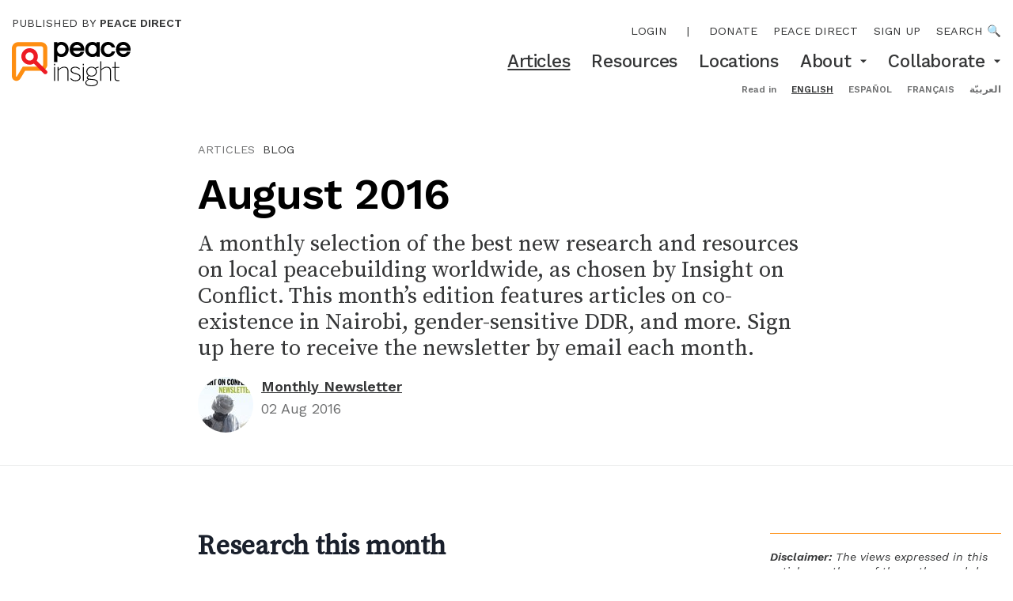

--- FILE ---
content_type: text/html; charset=utf-8
request_url: https://www.peaceinsight.org/en/articles/august-2016-5274/
body_size: 20336
content:








<!doctype html>
<html class="no-js" lang="en" dir="ltr">
<head>
  <meta charset="utf-8">
  <meta http-equiv="X-UA-Compatible" content="IE=edge,chrome=1">
  <meta name="viewport" content="width=device-width">
  <link rel="apple-touch-icon" sizes="180x180" href="/static/img/favicon/apple-touch-icon.9971dbed3bbf.png">
  <link rel="icon" type="image/png" sizes="32x32" href="/static/img/favicon/favicon-32x32.dce1378decbb.png">
  <link rel="icon" type="image/png" sizes="16x16" href="/static/img/favicon/favicon-16x16.cd6476437035.png">
  <link rel="manifest" href="/static/img/favicon/manifest.53c96379f4f0.json">

  <meta name="theme-color" content="#FE8E11">
  <meta property="og:site_name" content="Peace Insight"/>

  <title>August 2016 — Peace Insight</title>
  <meta itemprop="name" content="August 2016 — Peace Insight">
  <meta name="twitter:title" content="August 2016 — Peace Insight">
  <meta property="og:title" content="August 2016 — Peace Insight" />

  <link rel="canonical" href="https://www.peaceinsight.org/en/articles/august-2016-5274/" />
  <meta itemprop="url" content="https://www.peaceinsight.org/en/articles/august-2016-5274/" />
  <meta property="og:url" content="https://www.peaceinsight.org/en/articles/august-2016-5274/" />

  
  
    <link rel="alternate" hreflang="en" href="https://www.peaceinsight.org/en/articles/august-2016-5274/" />
  
    <link rel="alternate" hreflang="es" href="https://www.peaceinsight.org/es/articles/august-2016-5274/" />
  
    <link rel="alternate" hreflang="fr" href="https://www.peaceinsight.org/fr/articles/august-2016-5274/" />
  
    <link rel="alternate" hreflang="ar" href="https://www.peaceinsight.org/ar/articles/august-2016-5274/" />
  
  <link rel="alternate" hreflang="x-default" href="https://www.peaceinsight.org/en/articles/august-2016-5274/" />

  
  <meta name="description" content="Latest @insightconflict newsletter has articles on co-existence in Nairobi, gender-sensitive DDR + more" />
  <meta itemprop='description' content="Latest @insightconflict newsletter has articles on co-existence in Nairobi, gender-sensitive DDR + more" />
  <meta name="twitter:description" content="Latest @insightconflict newsletter has articles on co-existence in Nairobi, gender-sensitive DDR + more" />
  <meta property="og:description" content="Latest @insightconflict newsletter has articles on co-existence in Nairobi, gender-sensitive DDR + more" />

  
  
  <meta name="twitter:image:src" content="/static/img/default-share.png" />

  
  <meta property="og:image" content="/static/img/default-share.png" />

  <meta name="twitter:card" content="summary_large_image" />
  <meta name="twitter:site" content="@insightconflict" />

  <meta property="og:type" content="article" />
  <meta property="fb:app_id" content="161406493897004" />
  

  
    <script>
      var _gaq = _gaq || [];
      var _ga = _ga || [];
      
        _gaq.push(['_setAccount','UA-5198655-1']);
        _gaq.push(['_trackPageview']);
        (function() {
        var ga = document.createElement('script'); ga.type = 'text/javascript'; ga.async = true;
        ga.src = ('https:' == document.location.protocol ? 'https://ssl' : 'http://www') + '.google-analytics.com/ga.js';
        var s = document.getElementsByTagName('script')[0]; s.parentNode.insertBefore(ga, s);
        })();
      
    </script>
  

  <link type="text/css" href="/static/webpack_bundles/main-094300ef089bd5607e41.6591991b7deb.css" rel="stylesheet" />

  
  <script id="react_app_language_code" type="application/json">"en"</script>
  <script src="https://config.metomic.io/config.js?id=prj:61db1797-f625-4597-8454-3b9db9be8cf4" crossorigin charset="utf-8"></script>
  <script src="https://consent-manager.metomic.io/embed.js" crossorigin charset="utf-8"></script>
  

<script id="mcjs">!function(c,h,i,m,p){m=c.createElement(h),p=c.getElementsByTagName(h)[0],m.async=1,m.src=i,p.parentNode.insertBefore(m,p)}(document,"script","https://chimpstatic.com/mcjs-connected/js/users/f4f59d34151861a7e1d207db2/868727fc3a8dd1b7241fe543e.js");</script>

<script data-cfasync="false" nonce="0800bc05-7ebc-43c1-a94c-bc25e0beec7a">try{(function(w,d){!function(j,k,l,m){if(j.zaraz)console.error("zaraz is loaded twice");else{j[l]=j[l]||{};j[l].executed=[];j.zaraz={deferred:[],listeners:[]};j.zaraz._v="5874";j.zaraz._n="0800bc05-7ebc-43c1-a94c-bc25e0beec7a";j.zaraz.q=[];j.zaraz._f=function(n){return async function(){var o=Array.prototype.slice.call(arguments);j.zaraz.q.push({m:n,a:o})}};for(const p of["track","set","debug"])j.zaraz[p]=j.zaraz._f(p);j.zaraz.init=()=>{var q=k.getElementsByTagName(m)[0],r=k.createElement(m),s=k.getElementsByTagName("title")[0];s&&(j[l].t=k.getElementsByTagName("title")[0].text);j[l].x=Math.random();j[l].w=j.screen.width;j[l].h=j.screen.height;j[l].j=j.innerHeight;j[l].e=j.innerWidth;j[l].l=j.location.href;j[l].r=k.referrer;j[l].k=j.screen.colorDepth;j[l].n=k.characterSet;j[l].o=(new Date).getTimezoneOffset();if(j.dataLayer)for(const t of Object.entries(Object.entries(dataLayer).reduce((u,v)=>({...u[1],...v[1]}),{})))zaraz.set(t[0],t[1],{scope:"page"});j[l].q=[];for(;j.zaraz.q.length;){const w=j.zaraz.q.shift();j[l].q.push(w)}r.defer=!0;for(const x of[localStorage,sessionStorage])Object.keys(x||{}).filter(z=>z.startsWith("_zaraz_")).forEach(y=>{try{j[l]["z_"+y.slice(7)]=JSON.parse(x.getItem(y))}catch{j[l]["z_"+y.slice(7)]=x.getItem(y)}});r.referrerPolicy="origin";r.src="/cdn-cgi/zaraz/s.js?z="+btoa(encodeURIComponent(JSON.stringify(j[l])));q.parentNode.insertBefore(r,q)};["complete","interactive"].includes(k.readyState)?zaraz.init():j.addEventListener("DOMContentLoaded",zaraz.init)}}(w,d,"zarazData","script");window.zaraz._p=async d$=>new Promise(ea=>{if(d$){d$.e&&d$.e.forEach(eb=>{try{const ec=d.querySelector("script[nonce]"),ed=ec?.nonce||ec?.getAttribute("nonce"),ee=d.createElement("script");ed&&(ee.nonce=ed);ee.innerHTML=eb;ee.onload=()=>{d.head.removeChild(ee)};d.head.appendChild(ee)}catch(ef){console.error(`Error executing script: ${eb}\n`,ef)}});Promise.allSettled((d$.f||[]).map(eg=>fetch(eg[0],eg[1])))}ea()});zaraz._p({"e":["(function(w,d){})(window,document)"]});})(window,document)}catch(e){throw fetch("/cdn-cgi/zaraz/t"),e;};</script></head>
<body class='overflow-x-hidden overflow-y-auto'>
  <input type="hidden" name="csrfmiddlewaretoken" value="EwBpVElqtTt9aRihiiHhLjj41llYXoK0aF0ToopUcasC4zJeJ1ADW8hJPY1QXTT2">
  



<header id='desktop-header' class='hidden md:block'>
  <div class='content-wrapper px-3 py-2 sm:py-4 sm:flex'>
    <div>
      <a class='block mb-2 sm:mb-3 text-XXS uppercase' href='https://www.peacedirect.org/'>
        Published by <b class='font-600'>Peace Direct</b>
      </a>
      <a class='block' style="width: 150px;" href='/'>
        <svg version="1.1" id="Layer_1" xmlns="http://www.w3.org/2000/svg" xmlns:xlink="http://www.w3.org/1999/xlink" x="0px" y="0px" viewBox="0 0 421.1 157.3" style="enable-background:new 0 0 421.1 157.3;" xml:space="preserve">
<style type="text/css">
    .st0{fill:#FE8E11;}
    .st1{fill:#ED1B24;}
</style>
<g>
    <g>
        <path d="M176.1,0c-6,0-11.1,1.7-15,5V0.8h-11.4v71h11.4V48.5c3.9,3.4,8.8,5.1,14.5,5.1c7.8,0,14.1-2.6,18.8-7.9
            c4.6-5.1,7-11.5,7-18.9c0-7.5-2.3-13.8-6.9-18.9C189.8,2.7,183.6,0,176.1,0 M164.5,15.3c2.6-3.1,6.1-4.6,10.6-4.6
            c4.5,0,8.1,1.5,10.9,4.6c2.7,3,4,6.7,4,11.4c0,4.6-1.3,8.5-4,11.4c-2.8,3.1-6.3,4.7-10.9,4.7c-4.6,0-8-1.5-10.6-4.6
            c-2.5-3-3.8-6.8-3.8-11.5C160.7,22.2,162,18.3,164.5,15.3"></path>
        <path d="M231.5,53.6c6.1,0,11.2-1.5,15.2-4.4c3.9-2.9,6.8-6.8,8.6-11.5l1.1-2.9h-12.2l-0.6,1.1c-2.4,4.6-6.4,6.9-12,6.9
            c-4.2,0-7.5-1.2-10.2-3.8c-2.1-2-3.5-4.4-4.2-7.3h39.7v-5c0-7.6-2.3-14-6.9-18.9C245.1,2.6,238.8,0,231,0c-7.7,0-14.1,2.6-19,7.9
            c-4.6,5-6.9,11.3-6.9,18.9c0,7.5,2.4,13.9,7.2,19C217.3,50.9,223.8,53.6,231.5,53.6 M217.4,20.9c0.8-2.6,2.1-4.8,4-6.6
            c2.6-2.4,5.8-3.6,9.7-3.6c3.9,0,7,1.2,9.7,3.5c1.9,1.8,3.2,4,4,6.6H217.4z"></path>
        <path d="M311.7,52.8v-52h-11.4v4.3c-3.9-3.4-8.8-5.1-14.5-5.1c-7.8,0-14.1,2.7-18.9,7.9c-4.5,5.1-6.8,11.5-6.8,18.9
            c0,7.5,2.3,13.8,6.9,18.9c4.7,5.2,10.9,7.9,18.4,7.9c6.1,0,11.1-1.7,15-5v4.3H311.7z M300.7,26.8c0,4.6-1.3,8.5-3.8,11.5
            c-2.6,3.1-6.1,4.6-10.6,4.6c-4.5,0-8.1-1.5-10.9-4.6c-2.7-3-4-6.7-4-11.4c0-4.7,1.3-8.4,4-11.4c2.8-3.1,6.3-4.7,10.9-4.7
            c4.5,0,8,1.5,10.6,4.6C299.4,18.3,300.7,22.2,300.7,26.8"></path>
        <path d="M341,53.6c6,0,11.3-1.6,15.8-4.8c4.2-3.1,7.2-7.3,8.8-12.5l0.9-2.7h-12l-0.5,1.3c-0.9,2.4-2.4,4.3-4.4,5.8
            c-2,1.5-4.3,2.2-6.9,2.2c-5,0-8.8-1.5-11.6-4.7c-2.8-3.1-4.1-6.8-4.1-11.4c0-4.6,1.4-8.3,4.2-11.4c1.3-1.4,2.8-2.6,4.7-3.4
            c1.8-0.8,4.2-1.3,6.9-1.3c2.6,0,4.9,0.7,6.9,2.2c2,1.5,3.5,3.4,4.4,5.8l0.5,1.3h12l-0.9-2.7c-1.6-5.1-4.6-9.3-8.8-12.5
            C352.3,1.6,347,0,341,0c-7.6,0-13.9,2.6-18.7,7.9c-4.6,5-7,11.4-7,18.9c0,7.5,2.3,13.9,7,18.9C327.1,50.9,333.4,53.6,341,53.6"></path>
        <path d="M421.1,26.8c0-7.6-2.3-14-6.9-18.9C409.3,2.6,403,0,395.3,0c-7.7,0-14.1,2.6-19,7.9c-4.6,5-6.9,11.3-6.9,18.9
            c0,7.5,2.4,13.9,7.2,19c4.9,5.2,11.4,7.8,19.1,7.8c6.1,0,11.2-1.5,15.2-4.4c3.9-2.9,6.8-6.8,8.6-11.5l1.1-2.9h-12.2l-0.6,1.1
            c-2.4,4.6-6.4,6.9-12,6.9c-4.2,0-7.5-1.2-10.2-3.8c-2.1-2-3.5-4.4-4.2-7.3h39.7V26.8z M381.6,20.9c0.8-2.6,2.1-4.8,4-6.6
            c2.6-2.4,5.8-3.6,9.7-3.6c3.9,0,7,1.2,9.7,3.5c1.9,1.8,3.2,4,4,6.6H381.6z"></path>
    </g>
    <g>
        <rect x="149.7" y="89.1" width="3.5" height="49.4"></rect>
        <g>
            <path d="M162.4,89.1h3.5v8.4c4.6-4.2,11.5-9.4,19.7-9.4c10.4,0,15,5.6,15,15.1v35.4h-3.4v-35.1c0-8.2-3.7-12.2-11.9-12.2
                c-7.2,0-13.5,4-19.4,9.7v37.6h-3.5V89.1z"></path>
            <path d="M207.1,130.4l2.6-2c3.5,4.8,8.4,8,15.6,8c9.5,0,15-4,15-10.6c0-6.7-5.4-9.4-15.4-11.9c-11.3-3-16.4-5.9-16.4-13.8
                c0-6.2,5.6-11.9,15.9-11.9c8.3,0,13.5,3.3,17.3,7.3l-2.5,2.4c-3.5-4-7.8-6.6-14.9-6.6c-8.7,0-12.3,4.3-12.3,8.7
                c0,6,4.7,8.3,13.4,10.5c12,3.3,18.3,6.3,18.3,15.3c0,8.5-7.4,13.7-18.3,13.7C216.8,139.6,210.7,135.6,207.1,130.4"></path>
        </g>
        <rect x="251.8" y="89.1" width="3.5" height="49.4"></rect>
        <g>
            <path d="M298,105.7c0-8.4-5.8-14.6-15.2-14.6c-9.3,0-15.2,6.3-15.2,14.6s6,14.3,15.2,14.3C292,120,298,114,298,105.7
                 M301.9,144.3c0-6.3-6.4-8.5-16.2-9.2c-0.9,0-7.5-0.6-8.3-0.7c-1.1-0.1-2.2-0.2-3.1-0.4c-5.8,2-10.3,6-10.3,11
                c0,6.2,6.9,9.3,19.3,9.3C295.3,154.3,301.9,150,301.9,144.3 M260.6,145.2c0-5.7,4.8-9.9,10-11.9c-3.3-1.1-4.9-3-4.9-6.3
                c0-2.7,2.4-5.3,5.8-7.1c-4.6-3-7.4-8.1-7.4-14.2c0-10.1,8-17.6,18.6-17.6c5,0,9.4,1.6,12.7,4.5c3.2-2.1,7.7-4.1,11.7-4.7v3.7
                c-3.5,0.3-7.2,1.4-9.8,2.9c2.6,2.9,4,6.8,4,11.2c0,10.3-8,17.4-18.6,17.4c-3.1,0-6.1-0.7-8.6-1.8c-3.2,1.4-5.1,3.3-5.1,5.5
                c0,2.7,2.1,3.9,8.9,4.5c0.7,0.1,7.9,0.8,8.8,0.8c11.4,0.8,18.5,4.1,18.5,12c0,7.8-8.5,13.3-22.1,13.3
                C268.7,157.3,260.6,153.1,260.6,145.2"></path>
            <path d="M313.4,68.9h3.5v28.6c4.6-4.2,11.5-9.4,19.7-9.4c10.4,0,15,5.6,15,15.1v35.4h-3.4v-35.1c0-8.2-3.7-12.2-11.9-12.2
                c-7.2,0-13.5,4-19.4,9.7v37.6h-3.5V68.9z"></path>
            <path d="M364.2,127.6V92.3h-8.7v-3.2h8.7v-18h3.5v18h13.4v3.2h-13.4v35.1c0,5.5,1.8,8.6,8.3,8.6c1.9,0,3.6-0.2,5.3-0.7v3.3
                c-1.6,0.3-3.8,0.6-5.6,0.6C367.4,139.2,364.2,135.5,364.2,127.6"></path>
        </g>
        <rect x="149.4" y="77.9" width="4" height="5"></rect>
        <rect x="251.5" y="77.9" width="4" height="5"></rect>
    </g>
    <g>
        <g>
            <path class="st0" d="M111.1,51.5v28.6c0,4.2-3.4,7.6-7.6,7.6H38.8l-20.2,33.6c-2.1,3.6-3.9,3.1-3.9-1.1v-43c0-0.2,0-0.4,0-0.6V23
                c0-4.2,3.4-7.6,7.6-7.6h81.2c4.2,0,7.6,3.4,7.6,7.6v28.4V51.5z M103.5,0.8H22.3C10,0.8,0,10.8,0,23v53.6l0.1-1.3L0,77.3v43
                c0,10.5,6.2,16,11.9,17.6c5.8,1.6,13.9,0.1,19.3-9c0,0,10-16.6,15.9-26.5h56.4c12.3,0,22.3-10,22.3-22.3V51.5v-0.1V23
                C125.8,10.8,115.8,0.8,103.5,0.8"></path>
        </g>
        <g>
            <path class="st1" d="M62.8,80.9c-4.9,0-9.7-1.2-14.1-3.7c-6.9-3.8-11.8-10-14-17.5c-2.2-7.5-1.3-15.5,2.5-22.3
                C45,23.2,62.9,18.1,77.1,25.9l0,0c14.2,7.8,19.3,25.7,11.5,39.9c-3.8,6.9-10,11.8-17.6,14C68.3,80.5,65.6,80.9,62.8,80.9z
                 M62.9,37c-5.2,0-10.2,2.7-12.8,7.6c-1.9,3.4-2.3,7.4-1.3,11.1c1.1,3.8,3.6,6.9,7,8.8c3.4,1.9,7.4,2.3,11.1,1.3
                c3.8-1.1,6.9-3.6,8.8-7c3.9-7.1,1.3-16-5.7-19.9l0,0C67.7,37.5,65.3,37,62.9,37z"></path>
        </g>
        <g>
            <path class="st1" d="M118.7,114.8c-1.9,0-3.8-0.7-5.2-2.2L75.9,75c-2.9-2.9-2.9-7.5,0-10.4c2.9-2.9,7.5-2.9,10.4,0l37.6,37.6
                c2.9,2.9,2.9,7.5,0,10.4C122.5,114,120.6,114.8,118.7,114.8z"></path>
        </g>
    </g>
</g>
</svg>

      </a>
    </div>
    <div class='ms-auto text-end mt-2'>
      <nav class='text-XXS uppercase mb-2 sm:mb-3 flex gap-pl-4 justify-end main-menu'>
        
          <span class=""><a class="main-menu-item" href="/login/">Login</a></span>
          <span class="mx-1 p-0">|</span>
        
        
        


<span class="">
  <a class="main-menu-item" href="https://www.peacedirect.org/donate-peace-insight/">Donate</a>
</span>

<span class="">
  <a class="main-menu-item" href="https://www.peacedirect.org">Peace Direct</a>
</span>

<span class="">
  <a class="main-menu-item" href="https://www.peacedirect.org/sign-up/peace-insight/">Sign up</a>
</span>


        <a href='/search'>Search 🔍</a>
      </nav>
      <nav class='secondary-menu text-XS sm:text-S font-500'>
        

  <span class=" relative">
    <span class='inline-flex items-center'>
      <a href="/en/articles/" class='underline'>
        Articles
      </a>
      
    </span>
    
  </span>

  <span class=" relative">
    <span class='inline-flex items-center'>
      <a href="/en/resources/" class=''>
        Resources
      </a>
      
    </span>
    
  </span>

  <span class=" relative">
    <span class='inline-flex items-center'>
      <a href="/en/locations/" class=''>
        Locations
      </a>
      
    </span>
    
  </span>

  <span class="group relative">
    <span class='inline-flex items-center'>
      <a href="/en/about/" class=''>
        About
      </a>
      
        <!-- When hovered, the arrow suggests to collapse by pointing up, so rotate this. -->
        <span class='md:inline-block ml-2 transform group-hover:rotate-180'>
          <svg width="10" height="5" viewBox="0 0 10 5" fill="none" xmlns="http://www.w3.org/2000/svg">
  <path d="M0.833252 0.5L4.99992 4.66667L9.16658 0.5H0.833252Z" fill="#353637"/>
</svg>

        </span>
      
    </span>
    
    <div class='md:hidden md:group-hover:block pt-1 md:group-hover:py-3 md:bg-white md:absolute md:start-0 md:z-50' style='top: 100%;'>
    
      <a href="/en/about/our-story/" class='text-start text-XS block pl-3 md:px-4 py-1 md:hover:bg-lightGrey'>
        Our story
      </a>
    
      <a href="/en/about/our-people/" class='text-start text-XS block pl-3 md:px-4 py-1 md:hover:bg-lightGrey'>
        Our people
      </a>
    
      <a href="/en/about/about-peace-direct/" class='text-start text-XS block pl-3 md:px-4 py-1 md:hover:bg-lightGrey'>
        Peace Direct
      </a>
    
      <a href="/en/about/contact/" class='text-start text-XS block pl-3 md:px-4 py-1 md:hover:bg-lightGrey'>
        Contact
      </a>
    
      <a href="/en/about/submit-organisation/" class='text-start text-XS block pl-3 md:px-4 py-1 md:hover:bg-lightGrey'>
        Submit an organisation
      </a>
    
      <a href="/en/about/our-editorial-strategy-and-standards/" class='text-start text-XS block pl-3 md:px-4 py-1 md:hover:bg-lightGrey'>
        Our editorial strategy and standards
      </a>
    
    </div>
    
  </span>

  <span class="group relative">
    <span class='inline-flex items-center'>
      <a href="/en/collaborate/" class=''>
        Collaborate
      </a>
      
        <!-- When hovered, the arrow suggests to collapse by pointing up, so rotate this. -->
        <span class='md:inline-block ml-2 transform group-hover:rotate-180'>
          <svg width="10" height="5" viewBox="0 0 10 5" fill="none" xmlns="http://www.w3.org/2000/svg">
  <path d="M0.833252 0.5L4.99992 4.66667L9.16658 0.5H0.833252Z" fill="#353637"/>
</svg>

        </span>
      
    </span>
    
    <div class='md:hidden md:group-hover:block pt-1 md:group-hover:py-3 md:bg-white md:absolute md:start-0 md:z-50' style='top: 100%;'>
    
      <a href="/en/collaborate/submissions/" class='text-start text-XS block pl-3 md:px-4 py-1 md:hover:bg-lightGrey'>
        Write for us
      </a>
    
      <a href="/en/collaborate/host-consultation/" class='text-start text-XS block pl-3 md:px-4 py-1 md:hover:bg-lightGrey'>
        Host a consultation
      </a>
    
      <a href="/en/collaborate/sign/" class='text-start text-XS block pl-3 md:px-4 py-1 md:hover:bg-lightGrey'>
        Stay in touch
      </a>
    
      <a href="/en/collaborate/join-us-at-peace-connect/" class='text-start text-XS block pl-3 md:px-4 py-1 md:hover:bg-lightGrey'>
        Join us at Peace Connect
      </a>
    
    </div>
    
  </span>

      </nav>
      <nav class='mt-3 content-wrapper text-end text-XXXS text-darkGrey'>
        <form action="/i18n/setlang/" method="post"><input type="hidden" name="csrfmiddlewaretoken" value="EwBpVElqtTt9aRihiiHhLjj41llYXoK0aF0ToopUcasC4zJeJ1ADW8hJPY1QXTT2">
          <b>Read in</b>
          
          
          
          <ul class='inline'>
            
              <li class='inline pl-3'>
                <button class='uppercase font-bold underline text-black' type="submit" name="language" value="en">English</button>
              </li>
            
              <li class='inline pl-3'>
                <button class='uppercase font-bold ' type="submit" name="language" value="es">español</button>
              </li>
            
              <li class='inline pl-3'>
                <button class='uppercase font-bold ' type="submit" name="language" value="fr">français</button>
              </li>
            
              <li class='inline pl-3'>
                <button class='uppercase font-bold ' type="submit" name="language" value="ar">العربيّة</button>
              </li>
            
          </ul>
        </form>
      </nav>
    </div>
  </div>
</header>
<header id='mobile-header' class='md:hidden z-50 relative'>
  <div class='content-wrapper px-3 py-3'>
    <div class='flex flex-row justify-between items-center'>
      <a class='block' style="width: 80px;" href='/'>
        <svg version="1.1" id="Layer_1" xmlns="http://www.w3.org/2000/svg" xmlns:xlink="http://www.w3.org/1999/xlink" x="0px" y="0px" viewBox="0 0 421.1 157.3" style="enable-background:new 0 0 421.1 157.3;" xml:space="preserve">
<style type="text/css">
    .st0{fill:#FE8E11;}
    .st1{fill:#ED1B24;}
</style>
<g>
    <g>
        <path d="M176.1,0c-6,0-11.1,1.7-15,5V0.8h-11.4v71h11.4V48.5c3.9,3.4,8.8,5.1,14.5,5.1c7.8,0,14.1-2.6,18.8-7.9
            c4.6-5.1,7-11.5,7-18.9c0-7.5-2.3-13.8-6.9-18.9C189.8,2.7,183.6,0,176.1,0 M164.5,15.3c2.6-3.1,6.1-4.6,10.6-4.6
            c4.5,0,8.1,1.5,10.9,4.6c2.7,3,4,6.7,4,11.4c0,4.6-1.3,8.5-4,11.4c-2.8,3.1-6.3,4.7-10.9,4.7c-4.6,0-8-1.5-10.6-4.6
            c-2.5-3-3.8-6.8-3.8-11.5C160.7,22.2,162,18.3,164.5,15.3"></path>
        <path d="M231.5,53.6c6.1,0,11.2-1.5,15.2-4.4c3.9-2.9,6.8-6.8,8.6-11.5l1.1-2.9h-12.2l-0.6,1.1c-2.4,4.6-6.4,6.9-12,6.9
            c-4.2,0-7.5-1.2-10.2-3.8c-2.1-2-3.5-4.4-4.2-7.3h39.7v-5c0-7.6-2.3-14-6.9-18.9C245.1,2.6,238.8,0,231,0c-7.7,0-14.1,2.6-19,7.9
            c-4.6,5-6.9,11.3-6.9,18.9c0,7.5,2.4,13.9,7.2,19C217.3,50.9,223.8,53.6,231.5,53.6 M217.4,20.9c0.8-2.6,2.1-4.8,4-6.6
            c2.6-2.4,5.8-3.6,9.7-3.6c3.9,0,7,1.2,9.7,3.5c1.9,1.8,3.2,4,4,6.6H217.4z"></path>
        <path d="M311.7,52.8v-52h-11.4v4.3c-3.9-3.4-8.8-5.1-14.5-5.1c-7.8,0-14.1,2.7-18.9,7.9c-4.5,5.1-6.8,11.5-6.8,18.9
            c0,7.5,2.3,13.8,6.9,18.9c4.7,5.2,10.9,7.9,18.4,7.9c6.1,0,11.1-1.7,15-5v4.3H311.7z M300.7,26.8c0,4.6-1.3,8.5-3.8,11.5
            c-2.6,3.1-6.1,4.6-10.6,4.6c-4.5,0-8.1-1.5-10.9-4.6c-2.7-3-4-6.7-4-11.4c0-4.7,1.3-8.4,4-11.4c2.8-3.1,6.3-4.7,10.9-4.7
            c4.5,0,8,1.5,10.6,4.6C299.4,18.3,300.7,22.2,300.7,26.8"></path>
        <path d="M341,53.6c6,0,11.3-1.6,15.8-4.8c4.2-3.1,7.2-7.3,8.8-12.5l0.9-2.7h-12l-0.5,1.3c-0.9,2.4-2.4,4.3-4.4,5.8
            c-2,1.5-4.3,2.2-6.9,2.2c-5,0-8.8-1.5-11.6-4.7c-2.8-3.1-4.1-6.8-4.1-11.4c0-4.6,1.4-8.3,4.2-11.4c1.3-1.4,2.8-2.6,4.7-3.4
            c1.8-0.8,4.2-1.3,6.9-1.3c2.6,0,4.9,0.7,6.9,2.2c2,1.5,3.5,3.4,4.4,5.8l0.5,1.3h12l-0.9-2.7c-1.6-5.1-4.6-9.3-8.8-12.5
            C352.3,1.6,347,0,341,0c-7.6,0-13.9,2.6-18.7,7.9c-4.6,5-7,11.4-7,18.9c0,7.5,2.3,13.9,7,18.9C327.1,50.9,333.4,53.6,341,53.6"></path>
        <path d="M421.1,26.8c0-7.6-2.3-14-6.9-18.9C409.3,2.6,403,0,395.3,0c-7.7,0-14.1,2.6-19,7.9c-4.6,5-6.9,11.3-6.9,18.9
            c0,7.5,2.4,13.9,7.2,19c4.9,5.2,11.4,7.8,19.1,7.8c6.1,0,11.2-1.5,15.2-4.4c3.9-2.9,6.8-6.8,8.6-11.5l1.1-2.9h-12.2l-0.6,1.1
            c-2.4,4.6-6.4,6.9-12,6.9c-4.2,0-7.5-1.2-10.2-3.8c-2.1-2-3.5-4.4-4.2-7.3h39.7V26.8z M381.6,20.9c0.8-2.6,2.1-4.8,4-6.6
            c2.6-2.4,5.8-3.6,9.7-3.6c3.9,0,7,1.2,9.7,3.5c1.9,1.8,3.2,4,4,6.6H381.6z"></path>
    </g>
    <g>
        <rect x="149.7" y="89.1" width="3.5" height="49.4"></rect>
        <g>
            <path d="M162.4,89.1h3.5v8.4c4.6-4.2,11.5-9.4,19.7-9.4c10.4,0,15,5.6,15,15.1v35.4h-3.4v-35.1c0-8.2-3.7-12.2-11.9-12.2
                c-7.2,0-13.5,4-19.4,9.7v37.6h-3.5V89.1z"></path>
            <path d="M207.1,130.4l2.6-2c3.5,4.8,8.4,8,15.6,8c9.5,0,15-4,15-10.6c0-6.7-5.4-9.4-15.4-11.9c-11.3-3-16.4-5.9-16.4-13.8
                c0-6.2,5.6-11.9,15.9-11.9c8.3,0,13.5,3.3,17.3,7.3l-2.5,2.4c-3.5-4-7.8-6.6-14.9-6.6c-8.7,0-12.3,4.3-12.3,8.7
                c0,6,4.7,8.3,13.4,10.5c12,3.3,18.3,6.3,18.3,15.3c0,8.5-7.4,13.7-18.3,13.7C216.8,139.6,210.7,135.6,207.1,130.4"></path>
        </g>
        <rect x="251.8" y="89.1" width="3.5" height="49.4"></rect>
        <g>
            <path d="M298,105.7c0-8.4-5.8-14.6-15.2-14.6c-9.3,0-15.2,6.3-15.2,14.6s6,14.3,15.2,14.3C292,120,298,114,298,105.7
                 M301.9,144.3c0-6.3-6.4-8.5-16.2-9.2c-0.9,0-7.5-0.6-8.3-0.7c-1.1-0.1-2.2-0.2-3.1-0.4c-5.8,2-10.3,6-10.3,11
                c0,6.2,6.9,9.3,19.3,9.3C295.3,154.3,301.9,150,301.9,144.3 M260.6,145.2c0-5.7,4.8-9.9,10-11.9c-3.3-1.1-4.9-3-4.9-6.3
                c0-2.7,2.4-5.3,5.8-7.1c-4.6-3-7.4-8.1-7.4-14.2c0-10.1,8-17.6,18.6-17.6c5,0,9.4,1.6,12.7,4.5c3.2-2.1,7.7-4.1,11.7-4.7v3.7
                c-3.5,0.3-7.2,1.4-9.8,2.9c2.6,2.9,4,6.8,4,11.2c0,10.3-8,17.4-18.6,17.4c-3.1,0-6.1-0.7-8.6-1.8c-3.2,1.4-5.1,3.3-5.1,5.5
                c0,2.7,2.1,3.9,8.9,4.5c0.7,0.1,7.9,0.8,8.8,0.8c11.4,0.8,18.5,4.1,18.5,12c0,7.8-8.5,13.3-22.1,13.3
                C268.7,157.3,260.6,153.1,260.6,145.2"></path>
            <path d="M313.4,68.9h3.5v28.6c4.6-4.2,11.5-9.4,19.7-9.4c10.4,0,15,5.6,15,15.1v35.4h-3.4v-35.1c0-8.2-3.7-12.2-11.9-12.2
                c-7.2,0-13.5,4-19.4,9.7v37.6h-3.5V68.9z"></path>
            <path d="M364.2,127.6V92.3h-8.7v-3.2h8.7v-18h3.5v18h13.4v3.2h-13.4v35.1c0,5.5,1.8,8.6,8.3,8.6c1.9,0,3.6-0.2,5.3-0.7v3.3
                c-1.6,0.3-3.8,0.6-5.6,0.6C367.4,139.2,364.2,135.5,364.2,127.6"></path>
        </g>
        <rect x="149.4" y="77.9" width="4" height="5"></rect>
        <rect x="251.5" y="77.9" width="4" height="5"></rect>
    </g>
    <g>
        <g>
            <path class="st0" d="M111.1,51.5v28.6c0,4.2-3.4,7.6-7.6,7.6H38.8l-20.2,33.6c-2.1,3.6-3.9,3.1-3.9-1.1v-43c0-0.2,0-0.4,0-0.6V23
                c0-4.2,3.4-7.6,7.6-7.6h81.2c4.2,0,7.6,3.4,7.6,7.6v28.4V51.5z M103.5,0.8H22.3C10,0.8,0,10.8,0,23v53.6l0.1-1.3L0,77.3v43
                c0,10.5,6.2,16,11.9,17.6c5.8,1.6,13.9,0.1,19.3-9c0,0,10-16.6,15.9-26.5h56.4c12.3,0,22.3-10,22.3-22.3V51.5v-0.1V23
                C125.8,10.8,115.8,0.8,103.5,0.8"></path>
        </g>
        <g>
            <path class="st1" d="M62.8,80.9c-4.9,0-9.7-1.2-14.1-3.7c-6.9-3.8-11.8-10-14-17.5c-2.2-7.5-1.3-15.5,2.5-22.3
                C45,23.2,62.9,18.1,77.1,25.9l0,0c14.2,7.8,19.3,25.7,11.5,39.9c-3.8,6.9-10,11.8-17.6,14C68.3,80.5,65.6,80.9,62.8,80.9z
                 M62.9,37c-5.2,0-10.2,2.7-12.8,7.6c-1.9,3.4-2.3,7.4-1.3,11.1c1.1,3.8,3.6,6.9,7,8.8c3.4,1.9,7.4,2.3,11.1,1.3
                c3.8-1.1,6.9-3.6,8.8-7c3.9-7.1,1.3-16-5.7-19.9l0,0C67.7,37.5,65.3,37,62.9,37z"></path>
        </g>
        <g>
            <path class="st1" d="M118.7,114.8c-1.9,0-3.8-0.7-5.2-2.2L75.9,75c-2.9-2.9-2.9-7.5,0-10.4c2.9-2.9,7.5-2.9,10.4,0l37.6,37.6
                c2.9,2.9,2.9,7.5,0,10.4C122.5,114,120.6,114.8,118.7,114.8z"></path>
        </g>
    </g>
</g>
</svg>

      </a>
      <svg class='cursor-pointer' id='hamburger-toggle' width="24" height="16" viewBox="0 0 24 16" fill="none" xmlns="http://www.w3.org/2000/svg">
        <path d="M0.75 15.5H23.25V13H0.75V15.5ZM0.75 9.25H23.25V6.75H0.75V9.25ZM0.75 0.5V3H23.25V0.5H0.75Z" fill="#353637"/>
      </svg>
    </div>
    <div id='hamburger-menu' class='hidden py-3 fixed top-0 start-0 h-full w-full bg-white flex flex-col'>
      <div class='px-3 flex flex-row justify-between items-center'>
        <a class='block' style="width: 80px;" href='/'>
          <svg version="1.1" id="Layer_1" xmlns="http://www.w3.org/2000/svg" xmlns:xlink="http://www.w3.org/1999/xlink" x="0px" y="0px" viewBox="0 0 421.1 157.3" style="enable-background:new 0 0 421.1 157.3;" xml:space="preserve">
<style type="text/css">
    .st0{fill:#FE8E11;}
    .st1{fill:#ED1B24;}
</style>
<g>
    <g>
        <path d="M176.1,0c-6,0-11.1,1.7-15,5V0.8h-11.4v71h11.4V48.5c3.9,3.4,8.8,5.1,14.5,5.1c7.8,0,14.1-2.6,18.8-7.9
            c4.6-5.1,7-11.5,7-18.9c0-7.5-2.3-13.8-6.9-18.9C189.8,2.7,183.6,0,176.1,0 M164.5,15.3c2.6-3.1,6.1-4.6,10.6-4.6
            c4.5,0,8.1,1.5,10.9,4.6c2.7,3,4,6.7,4,11.4c0,4.6-1.3,8.5-4,11.4c-2.8,3.1-6.3,4.7-10.9,4.7c-4.6,0-8-1.5-10.6-4.6
            c-2.5-3-3.8-6.8-3.8-11.5C160.7,22.2,162,18.3,164.5,15.3"></path>
        <path d="M231.5,53.6c6.1,0,11.2-1.5,15.2-4.4c3.9-2.9,6.8-6.8,8.6-11.5l1.1-2.9h-12.2l-0.6,1.1c-2.4,4.6-6.4,6.9-12,6.9
            c-4.2,0-7.5-1.2-10.2-3.8c-2.1-2-3.5-4.4-4.2-7.3h39.7v-5c0-7.6-2.3-14-6.9-18.9C245.1,2.6,238.8,0,231,0c-7.7,0-14.1,2.6-19,7.9
            c-4.6,5-6.9,11.3-6.9,18.9c0,7.5,2.4,13.9,7.2,19C217.3,50.9,223.8,53.6,231.5,53.6 M217.4,20.9c0.8-2.6,2.1-4.8,4-6.6
            c2.6-2.4,5.8-3.6,9.7-3.6c3.9,0,7,1.2,9.7,3.5c1.9,1.8,3.2,4,4,6.6H217.4z"></path>
        <path d="M311.7,52.8v-52h-11.4v4.3c-3.9-3.4-8.8-5.1-14.5-5.1c-7.8,0-14.1,2.7-18.9,7.9c-4.5,5.1-6.8,11.5-6.8,18.9
            c0,7.5,2.3,13.8,6.9,18.9c4.7,5.2,10.9,7.9,18.4,7.9c6.1,0,11.1-1.7,15-5v4.3H311.7z M300.7,26.8c0,4.6-1.3,8.5-3.8,11.5
            c-2.6,3.1-6.1,4.6-10.6,4.6c-4.5,0-8.1-1.5-10.9-4.6c-2.7-3-4-6.7-4-11.4c0-4.7,1.3-8.4,4-11.4c2.8-3.1,6.3-4.7,10.9-4.7
            c4.5,0,8,1.5,10.6,4.6C299.4,18.3,300.7,22.2,300.7,26.8"></path>
        <path d="M341,53.6c6,0,11.3-1.6,15.8-4.8c4.2-3.1,7.2-7.3,8.8-12.5l0.9-2.7h-12l-0.5,1.3c-0.9,2.4-2.4,4.3-4.4,5.8
            c-2,1.5-4.3,2.2-6.9,2.2c-5,0-8.8-1.5-11.6-4.7c-2.8-3.1-4.1-6.8-4.1-11.4c0-4.6,1.4-8.3,4.2-11.4c1.3-1.4,2.8-2.6,4.7-3.4
            c1.8-0.8,4.2-1.3,6.9-1.3c2.6,0,4.9,0.7,6.9,2.2c2,1.5,3.5,3.4,4.4,5.8l0.5,1.3h12l-0.9-2.7c-1.6-5.1-4.6-9.3-8.8-12.5
            C352.3,1.6,347,0,341,0c-7.6,0-13.9,2.6-18.7,7.9c-4.6,5-7,11.4-7,18.9c0,7.5,2.3,13.9,7,18.9C327.1,50.9,333.4,53.6,341,53.6"></path>
        <path d="M421.1,26.8c0-7.6-2.3-14-6.9-18.9C409.3,2.6,403,0,395.3,0c-7.7,0-14.1,2.6-19,7.9c-4.6,5-6.9,11.3-6.9,18.9
            c0,7.5,2.4,13.9,7.2,19c4.9,5.2,11.4,7.8,19.1,7.8c6.1,0,11.2-1.5,15.2-4.4c3.9-2.9,6.8-6.8,8.6-11.5l1.1-2.9h-12.2l-0.6,1.1
            c-2.4,4.6-6.4,6.9-12,6.9c-4.2,0-7.5-1.2-10.2-3.8c-2.1-2-3.5-4.4-4.2-7.3h39.7V26.8z M381.6,20.9c0.8-2.6,2.1-4.8,4-6.6
            c2.6-2.4,5.8-3.6,9.7-3.6c3.9,0,7,1.2,9.7,3.5c1.9,1.8,3.2,4,4,6.6H381.6z"></path>
    </g>
    <g>
        <rect x="149.7" y="89.1" width="3.5" height="49.4"></rect>
        <g>
            <path d="M162.4,89.1h3.5v8.4c4.6-4.2,11.5-9.4,19.7-9.4c10.4,0,15,5.6,15,15.1v35.4h-3.4v-35.1c0-8.2-3.7-12.2-11.9-12.2
                c-7.2,0-13.5,4-19.4,9.7v37.6h-3.5V89.1z"></path>
            <path d="M207.1,130.4l2.6-2c3.5,4.8,8.4,8,15.6,8c9.5,0,15-4,15-10.6c0-6.7-5.4-9.4-15.4-11.9c-11.3-3-16.4-5.9-16.4-13.8
                c0-6.2,5.6-11.9,15.9-11.9c8.3,0,13.5,3.3,17.3,7.3l-2.5,2.4c-3.5-4-7.8-6.6-14.9-6.6c-8.7,0-12.3,4.3-12.3,8.7
                c0,6,4.7,8.3,13.4,10.5c12,3.3,18.3,6.3,18.3,15.3c0,8.5-7.4,13.7-18.3,13.7C216.8,139.6,210.7,135.6,207.1,130.4"></path>
        </g>
        <rect x="251.8" y="89.1" width="3.5" height="49.4"></rect>
        <g>
            <path d="M298,105.7c0-8.4-5.8-14.6-15.2-14.6c-9.3,0-15.2,6.3-15.2,14.6s6,14.3,15.2,14.3C292,120,298,114,298,105.7
                 M301.9,144.3c0-6.3-6.4-8.5-16.2-9.2c-0.9,0-7.5-0.6-8.3-0.7c-1.1-0.1-2.2-0.2-3.1-0.4c-5.8,2-10.3,6-10.3,11
                c0,6.2,6.9,9.3,19.3,9.3C295.3,154.3,301.9,150,301.9,144.3 M260.6,145.2c0-5.7,4.8-9.9,10-11.9c-3.3-1.1-4.9-3-4.9-6.3
                c0-2.7,2.4-5.3,5.8-7.1c-4.6-3-7.4-8.1-7.4-14.2c0-10.1,8-17.6,18.6-17.6c5,0,9.4,1.6,12.7,4.5c3.2-2.1,7.7-4.1,11.7-4.7v3.7
                c-3.5,0.3-7.2,1.4-9.8,2.9c2.6,2.9,4,6.8,4,11.2c0,10.3-8,17.4-18.6,17.4c-3.1,0-6.1-0.7-8.6-1.8c-3.2,1.4-5.1,3.3-5.1,5.5
                c0,2.7,2.1,3.9,8.9,4.5c0.7,0.1,7.9,0.8,8.8,0.8c11.4,0.8,18.5,4.1,18.5,12c0,7.8-8.5,13.3-22.1,13.3
                C268.7,157.3,260.6,153.1,260.6,145.2"></path>
            <path d="M313.4,68.9h3.5v28.6c4.6-4.2,11.5-9.4,19.7-9.4c10.4,0,15,5.6,15,15.1v35.4h-3.4v-35.1c0-8.2-3.7-12.2-11.9-12.2
                c-7.2,0-13.5,4-19.4,9.7v37.6h-3.5V68.9z"></path>
            <path d="M364.2,127.6V92.3h-8.7v-3.2h8.7v-18h3.5v18h13.4v3.2h-13.4v35.1c0,5.5,1.8,8.6,8.3,8.6c1.9,0,3.6-0.2,5.3-0.7v3.3
                c-1.6,0.3-3.8,0.6-5.6,0.6C367.4,139.2,364.2,135.5,364.2,127.6"></path>
        </g>
        <rect x="149.4" y="77.9" width="4" height="5"></rect>
        <rect x="251.5" y="77.9" width="4" height="5"></rect>
    </g>
    <g>
        <g>
            <path class="st0" d="M111.1,51.5v28.6c0,4.2-3.4,7.6-7.6,7.6H38.8l-20.2,33.6c-2.1,3.6-3.9,3.1-3.9-1.1v-43c0-0.2,0-0.4,0-0.6V23
                c0-4.2,3.4-7.6,7.6-7.6h81.2c4.2,0,7.6,3.4,7.6,7.6v28.4V51.5z M103.5,0.8H22.3C10,0.8,0,10.8,0,23v53.6l0.1-1.3L0,77.3v43
                c0,10.5,6.2,16,11.9,17.6c5.8,1.6,13.9,0.1,19.3-9c0,0,10-16.6,15.9-26.5h56.4c12.3,0,22.3-10,22.3-22.3V51.5v-0.1V23
                C125.8,10.8,115.8,0.8,103.5,0.8"></path>
        </g>
        <g>
            <path class="st1" d="M62.8,80.9c-4.9,0-9.7-1.2-14.1-3.7c-6.9-3.8-11.8-10-14-17.5c-2.2-7.5-1.3-15.5,2.5-22.3
                C45,23.2,62.9,18.1,77.1,25.9l0,0c14.2,7.8,19.3,25.7,11.5,39.9c-3.8,6.9-10,11.8-17.6,14C68.3,80.5,65.6,80.9,62.8,80.9z
                 M62.9,37c-5.2,0-10.2,2.7-12.8,7.6c-1.9,3.4-2.3,7.4-1.3,11.1c1.1,3.8,3.6,6.9,7,8.8c3.4,1.9,7.4,2.3,11.1,1.3
                c3.8-1.1,6.9-3.6,8.8-7c3.9-7.1,1.3-16-5.7-19.9l0,0C67.7,37.5,65.3,37,62.9,37z"></path>
        </g>
        <g>
            <path class="st1" d="M118.7,114.8c-1.9,0-3.8-0.7-5.2-2.2L75.9,75c-2.9-2.9-2.9-7.5,0-10.4c2.9-2.9,7.5-2.9,10.4,0l37.6,37.6
                c2.9,2.9,2.9,7.5,0,10.4C122.5,114,120.6,114.8,118.7,114.8z"></path>
        </g>
    </g>
</g>
</svg>

        </a>
        <svg class='cursor-pointer' id='close-hamburger' width="18" height="18" viewBox="0 0 18 18" fill="none" xmlns="http://www.w3.org/2000/svg">
          <path d="M17.75 2.0125L15.9875 0.25L9 7.2375L2.0125 0.25L0.25 2.0125L7.2375 9L0.25 15.9875L2.0125 17.75L9 10.7625L15.9875 17.75L17.75 15.9875L10.7625 9L17.75 2.0125Z" fill="#6F7071"/>
        </svg>
      </div>
      <hr class='my-4' />
      <nav class='px-3 text-S sm:text-S font-500 flex flex-col gap-pt-2'>
        

  <span class=" relative">
    <span class='inline-flex items-center'>
      <a href="/en/articles/" class='underline'>
        Articles
      </a>
      
    </span>
    
  </span>

  <span class=" relative">
    <span class='inline-flex items-center'>
      <a href="/en/resources/" class=''>
        Resources
      </a>
      
    </span>
    
  </span>

  <span class=" relative">
    <span class='inline-flex items-center'>
      <a href="/en/locations/" class=''>
        Locations
      </a>
      
    </span>
    
  </span>

  <span class="group relative">
    <span class='inline-flex items-center'>
      <a href="/en/about/" class=''>
        About
      </a>
      
        <!-- When hovered, the arrow suggests to collapse by pointing up, so rotate this. -->
        <span class='md:inline-block ml-2 transform group-hover:rotate-180'>
          <svg width="10" height="5" viewBox="0 0 10 5" fill="none" xmlns="http://www.w3.org/2000/svg">
  <path d="M0.833252 0.5L4.99992 4.66667L9.16658 0.5H0.833252Z" fill="#353637"/>
</svg>

        </span>
      
    </span>
    
    <div class='md:hidden md:group-hover:block pt-1 md:group-hover:py-3 md:bg-white md:absolute md:start-0 md:z-50' style='top: 100%;'>
    
      <a href="/en/about/our-story/" class='text-start text-XS block pl-3 md:px-4 py-1 md:hover:bg-lightGrey'>
        Our story
      </a>
    
      <a href="/en/about/our-people/" class='text-start text-XS block pl-3 md:px-4 py-1 md:hover:bg-lightGrey'>
        Our people
      </a>
    
      <a href="/en/about/about-peace-direct/" class='text-start text-XS block pl-3 md:px-4 py-1 md:hover:bg-lightGrey'>
        Peace Direct
      </a>
    
      <a href="/en/about/contact/" class='text-start text-XS block pl-3 md:px-4 py-1 md:hover:bg-lightGrey'>
        Contact
      </a>
    
      <a href="/en/about/submit-organisation/" class='text-start text-XS block pl-3 md:px-4 py-1 md:hover:bg-lightGrey'>
        Submit an organisation
      </a>
    
      <a href="/en/about/our-editorial-strategy-and-standards/" class='text-start text-XS block pl-3 md:px-4 py-1 md:hover:bg-lightGrey'>
        Our editorial strategy and standards
      </a>
    
    </div>
    
  </span>

  <span class="group relative">
    <span class='inline-flex items-center'>
      <a href="/en/collaborate/" class=''>
        Collaborate
      </a>
      
        <!-- When hovered, the arrow suggests to collapse by pointing up, so rotate this. -->
        <span class='md:inline-block ml-2 transform group-hover:rotate-180'>
          <svg width="10" height="5" viewBox="0 0 10 5" fill="none" xmlns="http://www.w3.org/2000/svg">
  <path d="M0.833252 0.5L4.99992 4.66667L9.16658 0.5H0.833252Z" fill="#353637"/>
</svg>

        </span>
      
    </span>
    
    <div class='md:hidden md:group-hover:block pt-1 md:group-hover:py-3 md:bg-white md:absolute md:start-0 md:z-50' style='top: 100%;'>
    
      <a href="/en/collaborate/submissions/" class='text-start text-XS block pl-3 md:px-4 py-1 md:hover:bg-lightGrey'>
        Write for us
      </a>
    
      <a href="/en/collaborate/host-consultation/" class='text-start text-XS block pl-3 md:px-4 py-1 md:hover:bg-lightGrey'>
        Host a consultation
      </a>
    
      <a href="/en/collaborate/sign/" class='text-start text-XS block pl-3 md:px-4 py-1 md:hover:bg-lightGrey'>
        Stay in touch
      </a>
    
      <a href="/en/collaborate/join-us-at-peace-connect/" class='text-start text-XS block pl-3 md:px-4 py-1 md:hover:bg-lightGrey'>
        Join us at Peace Connect
      </a>
    
    </div>
    
  </span>

      </nav>
      <hr class='my-4' />
      <nav class='px-3 text-XXS uppercase mb-2 sm:mb-3 flex flex-col gap-pt-2'>
        


<span class="">
  <a class="main-menu-item" href="https://www.peacedirect.org/donate-peace-insight/">Donate</a>
</span>

<span class="">
  <a class="main-menu-item" href="https://www.peacedirect.org">Peace Direct</a>
</span>

<span class="">
  <a class="main-menu-item" href="https://www.peacedirect.org/sign-up/peace-insight/">Sign up</a>
</span>


        <a href='/search'>Search 🔍</a>
      </nav>
      <hr class='my-4' />
      <nav class='mt-3 content-wrapper text-end text-XXXS text-darkGrey'>
        <form action="/i18n/setlang/" method="post"><input type="hidden" name="csrfmiddlewaretoken" value="EwBpVElqtTt9aRihiiHhLjj41llYXoK0aF0ToopUcasC4zJeJ1ADW8hJPY1QXTT2">
          <b>Read in</b>
          
          
          
          <ul class='inline'>
            
              <li class='inline pl-3'>
                <button class='uppercase font-bold underline text-black' type="submit" name="language" value="en">English</button>
              </li>
            
              <li class='inline pl-3'>
                <button class='uppercase font-bold ' type="submit" name="language" value="es">español</button>
              </li>
            
              <li class='inline pl-3'>
                <button class='uppercase font-bold ' type="submit" name="language" value="fr">français</button>
              </li>
            
              <li class='inline pl-3'>
                <button class='uppercase font-bold ' type="submit" name="language" value="ar">العربيّة</button>
              </li>
            
          </ul>
        </form>
      </nav>
      <div class='px-3 pt-4 mt-auto'>
        <a class='block mb-2 sm:mb-3 text-XXS uppercase' href='https://www.peacedirect.org/'>
          Published by <b class='font-600'>Peace Direct</b>
        </a>
      </div>
    </div>
  </div>
</header>

<script>
  (function() {
    var hamburgerToggleButton = document.getElementById("hamburger-toggle");
    var closeHamburgerButton = document.getElementById("close-hamburger");
    var hamburgerMenu = document.getElementById("hamburger-menu");
    closeHamburgerButton.addEventListener("click", function (e) {
      e.preventDefault();
      hamburgerMenu.classList.add("hidden");
    });
    hamburgerToggleButton.addEventListener("click", function (e) {
      e.preventDefault();
      hamburgerMenu.classList.remove("hidden");
    });
  })();
</script>

	
  <script id='page-metadata'>{ "pk": 60086 }</script>


  
    





  <article>
    <header class='content-wrapper px-3'>
      <div class='article-header-grid gap-5 mt-5'>
        <div class='md:col-start-2'>
          
            <nav class='uppercase text-XXS mb-4'>
              <a href='/en/articles/' class='text-darkGrey me-1'>Articles</a>
              <span class='text-black me-1'>Blog</span>
            </nav>
          
          <h1 class='font-sans text-XXL font-600 text-realBlack mb-4'>August 2016</h1>
          <div class='text-M font-serif mb-4'>
            
              A monthly selection of the best new research and resources on local peacebuilding worldwide, as chosen by Insight on Conflict. This month’s edition features articles on co-existence in Nairobi, gender-sensitive DDR, and more. <a href="/sign-up/">Sign up here</a> to receive the newsletter by email each month.
            
          </div>
          
            
              <div class='mb-4'>
                
                  

<a href="/en/authors/monthly-newsletter/" class='block'>
  <div class='align-center'>
    
      
        <img alt="ioc-newsletter-p.jpg" class="overflow-hidden float-start rounded-full me-2" height="70" src="https://peaceinsight.s3.amazonaws.com/media/images/ioc-newsletter-p.8a710537.fill-70x70.jpg" width="70">
      
    
    <div class='flex flex-col justify-center align-center'>
      
        <div class='block font-600 underline'>Monthly Newsletter</div>
      
      <div class='mb-1'></div>
      
        <div class='text-darkGrey me-2'>02 Aug 2016</div>
      
      
    </div>
  </div>
</a>

                
              </div>
            
          
        </div>
      </div>
    </header>
    


  <hr class='border-grey md:my-5' />


    <div class='content-wrapper px-3'>
      <div class='article-content-grid gap-5 pb-5'>
        <div class='md:col-start-2 overflow-hidden'>
          <div class='prose article-text mt-5'>
            <h2>Research this month</h2>
<h3 class="node-title">On Peacemaking: A Decade of Reflections 2006-2015</h3>
<blockquote>
<p><em>Oslo Forum Background Papers provide a collage of reflections from our Oslo Forum network, and unique insights into the challenges of peacemaking. They also show the strides we have made since the Oslo Forum’s inception more than a decade ago, as the mediation field becomes more structured but also diversified. At the same time, some of the thorniest issues mediators are faced with when designing peace processes and reaching sustainable settlements persist over the years.</em></p>
</blockquote>
<p class="node-title">For the past 10 years, the Centre for Humanitarian Dialogue has hosted the annual "Oslo Forum" which brings together leading figures in peacebuilding to share their insights. <a href="http://www.hdcentre.org/uploads/tx_news/On_Peacemaking_-_A_Decade_of_Reflections_2006-2015.pdf">On Peacemaking</a> is a collection of some of the key background papers written for the forums over the past decade. The papers cover all aspects of peacebuilding, mediation, and conflict resolution.</p>
<h3>Techology for evaluation in fragile and conflict-affected states</h3>
<blockquote>
<p><em>Evaluators need a broad understanding of how technology can fit into various aspects of an evaluation before starting to think through what might work best for a particular evaluative process. </em></p>
</blockquote>
<p><a href="http://fletcher.tufts.edu/~/media/Fletcher/Microsites/Human%20Security/Technology%20and%20Evaluation%20Hitachi%20Paper.pdf">Techology for evaluation in fragile and conflict-affected states</a>, from Tufts University, is a practical guide to using new technologies to support evaluation in fragile or conflict-affected environments. The document is intended to help people with little prior understanding of new technologies, and provides guidance on what technology is available, where if can be useful, and how it can be introduced.</p>
<h3>Women, conflict and public authority in the Congo</h3>
<blockquote>
<p><em>The role of women in conflict is another domain where misguided assumptions and misconceptions dominate. Contrary to what is often believed, women’s roles in the Congo’s violent conflicts are not invariably passive. Moreover, their involvement in the exercise of public authority in conflict-affected areas has not always led to peace and stability. </em></p>
</blockquote>
<p><a href="http://riftvalley.net/publication/women-conflict-and-public-authority-congo">Women, conflict and public authority in the Congo</a>, from the Rift Valley Institute, explores efforts to increase women's participation in governance in DR Congo. The paper argues that there is a tendency to base programmes on gender stereotypes, an assumption that increasing women's participation will automatically have a positive effect on peace and conflict. The paper highlights how this assumption does not always match reality. Increasing participation should instead be based on promoting the inherent rights of women's participation in governance.</p>
<h3 class="node-title">Women in armed groups and fighting forces: lessons learned from gender-sensitive DDR programmes</h3>
<blockquote>
<p><em>Gender-sensitive DDR programming must be linked into the entire peace process, from the peace negotiations through peacekeeping and subsequent peacebuilding activities. This process should include issues such as identifying women and setting the appropriate criteria for their entering DDR processes. </em></p>
</blockquote>
<p class="node-title"><a href="http://peacebuilding.no/var/ezflow_site/storage/original/application/03ec67e9de77d98612373f974b54909c.pdf">Women in armed groups and fighting forces</a>, from NOREF, looks at women's participation in DDR programmes. The report makes the case that women have unique experiences of conflict which are not always adequately addressed. The report shares examples from DDR programmes around the world that have come closer to responding to the full range of experiences and needs of women involved with armed groups.</p>
<h3 class="node-title">Exploring Peaceful Co-existence in Nairobi’s Urban Settlements</h3>
<blockquote>
<p><em>The process provided a safe and alternative space for participants to share their perceptions, experiences, solutions and strategies, while listening to others’ perceptions, thereby contributing to a positive and constructive change in attitudes within and between community groups reached.</em></p>
</blockquote>
<p class="node-title"><a href="http://life-peace.org/resource/exploring-peaceful-co-existence-in-nairobis-urban-settlements-eastleigh-majengo-mlango-kubwa/">Exploring Peaceful Co-existence in Nairobi’s Urban Settlements</a>, from Life and Peace Institute (LPI) and Centre for Christian-Muslim Relations in Eastleigh (CCME), is the result of a joint project of the LPI and Kenyan organisation CCME to understand community perspectives of peace and security in Nairobi. The project was unique in that it served as both a piece of research and, by opening a space for community dialogue, a peacebuilding process.</p>
<div style="padding: 10px; background-color: #f0f0d0; border: 1px solid #a8b400;">
<h3 class="page__title title" id="page-title" style="margin-top: 0; padding-top: 0;">EurActiv</h3>
<p style="margin: 0; padding: 0;"><strong>African Union seeks own solution to South Sudan crisis</strong></p>
<p style="margin: 0; padding: 0;">The UN is rapidly running out of patience with the president and vice-president of South Sudan, but the Northeast African country’s neighbours have still not imposed any new sanctions on it. <a href="https://www.euractiv.com/section/global-europe/news/african-union-seeks-own-solution-to-south-sudan-crisis/">Read the full article on EurActiv »</a></p>
</div>
<h2>From the blog</h2>
<div class="post-details clearfix">
<h3><a href="https://www.insightonconflict.org/blog/2016/07/role-local-peacebuilding-organisations-car/">The role of local peacebuilding organisations in CAR</a></h3>
<a href="https://www.insightonconflict.org/blog/2016/07/role-local-peacebuilding-organisations-car/"><img class="postimage alignright" src="https://www.insightonconflict.org/media/__sized__/Bangui_group_photo-crop-c0-5__0-51-300x200.jpg" style="width: 180px;"/></a><strong>By Ruairi Nolan</strong>: A short report on the role of local organisations in peacebuilding and atrocity prevention in CAR. <a class="readmore-link" href="https://www.insightonconflict.org/blog/2016/07/role-local-peacebuilding-organisations-car/">Read more »</a></div>
<div class="post-details clearfix">
<h3><a href="https://www.insightonconflict.org/blog/2016/07/are-bad-times-returning-zimbabwe/">Are the bad times returning to Zimbabwe?</a></h3>
<a href="https://www.insightonconflict.org/blog/2016/07/are-bad-times-returning-zimbabwe/"><img class="postimage alignright" src="https://www.insightonconflict.org/media/__sized__/Harare-crop-c0-5__0-5-300x200.jpg" style="width: 180px;"/></a><strong>By Edward Chinhanhu</strong>: Between 2008 and 2009, Zimbabwe experienced a devastating social, economic and political crisis. Despite an impressive recovery, when Edward Chinhanhu visited Harare recently he found worrying signs that the old crisis was returning. <a class="readmore-link" href="https://www.insightonconflict.org/blog/2016/07/are-bad-times-returning-zimbabwe/">Read more »</a></div>
<div class="post-details clearfix">
<h3><a href="https://www.insightonconflict.org/blog/2016/07/three-women-in-the-three-major-roles-coincidence-or-steps-towards-equality-and-empowerment/">Three women in three major roles: coincidence or a step towards equality and empowerment?</a></h3>
<a href="https://www.insightonconflict.org/blog/2016/07/three-women-in-the-three-major-roles-coincidence-or-steps-towards-equality-and-empowerment/"><img class="postimage alignright" src="https://www.insightonconflict.org/media/__sized__/wp-content/uploads/2016/06/equal-300200-1-crop-c0-48__0-34-300x200.jpg" style="width: 180px;"/></a><strong>By Ambika Pokhrel</strong>: Nepal currently has a female President, Speaker of the Parliament and Chief Justice, a big step for a country that has been struggling for equality. <a class="readmore-link" href="https://www.insightonconflict.org/blog/2016/07/three-women-in-the-three-major-roles-coincidence-or-steps-towards-equality-and-empowerment/">Read more »</a></div>
<div class="post-details clearfix">
<h3><a href="https://www.insightonconflict.org/blog/2016/07/peacebuilding-prospects-in-abkhazia/">Peacebuilding prospects in Abkhazia</a></h3>
<a href="https://www.insightonconflict.org/blog/2016/07/peacebuilding-prospects-in-abkhazia/"><img class="postimage alignright" src="https://www.insightonconflict.org/media/__sized__/Ab-crop-c0-31__0-33-300x200.jpg" style="width: 180px;"/></a><strong>By Tamar Lagurashvili</strong>: Whilst the conflict between Georgians and Abkhazians has contributed to icy relations, local organisations on the ground have an important role to play in rebuilding trust, says Tamar Lagurashvili. <a class="readmore-link" href="https://www.insightonconflict.org/blog/2016/07/peacebuilding-prospects-in-abkhazia/">Read more »</a></div>
<div class="post-details clearfix">
<h3><a href="https://www.insightonconflict.org/blog/2016/07/somalia-will-its-refugee-and-displacement-crises-ever-be-solved/">Somalia: will its refugee and displacement crises ever be solved?</a></h3>
<a href="https://www.insightonconflict.org/blog/2016/07/somalia-will-its-refugee-and-displacement-crises-ever-be-solved/"><img class="postimage alignright" src="https://www.insightonconflict.org/media/__sized__/Dadaab-crop-c0-5__0-5-300x200.jpg" style="width: 180px;"/></a><strong>By Abdiwahab M. Aliand Badra Yusuf</strong>: A combination of human and natural disasters has generated a repeated wave of refugees in Somalia. Abdiwahab M. Ali and Badra Yusuf discuss the difficulties. <a class="readmore-link" href="https://www.insightonconflict.org/blog/2016/07/somalia-will-its-refugee-and-displacement-crises-ever-be-solved/">Read more »</a></div>
<div class="post-details clearfix">
<h3><a href="https://www.insightonconflict.org/blog/2016/07/reconciliation-and-justice-in-kashmir/">Reconciliation and justice in Kashmir</a></h3>
<a href="https://www.insightonconflict.org/blog/2016/07/reconciliation-and-justice-in-kashmir/"><img class="postimage alignright" src="https://www.insightonconflict.org/media/__sized__/wp-content/uploads/2016/07/kashmir-300-1-crop-c0-5__0-5-300x200.jpg" style="width: 180px;"/></a><strong>By Ashima Kaul</strong>: Now that the return of Kashmiri Pandits is on the political cards, complex ideas of identity and reconciliation are coming to the fore. <a class="readmore-link" href="https://www.insightonconflict.org/blog/2016/07/reconciliation-and-justice-in-kashmir/">Read more »</a></div>
<div class="post-details clearfix">
<h3><a href="https://www.insightonconflict.org/blog/2016/07/south-sudans-5th-independence-celebrating-or-bleeding/">When celebration turns to blood: South Sudan's fifth anniversary</a></h3>
<a href="https://www.insightonconflict.org/blog/2016/07/south-sudans-5th-independence-celebrating-or-bleeding/"><img class="postimage alignright" src="https://www.insightonconflict.org/media/__sized__/wp-content/uploads/2016/07/south-sudan-300-1-crop-c0-5__0-5-300x200.jpg" style="width: 180px;"/></a><strong>By George O'Ngoha</strong>: South Sudan's fifth anniversary should have been a time of celebration. Instead it turned into blood and violence on the streets, says George O'Ngoha. <a class="readmore-link" href="https://www.insightonconflict.org/blog/2016/07/south-sudans-5th-independence-celebrating-or-bleeding/">Read more »</a></div>
<div class="post-details clearfix">
<h3><a href="https://www.insightonconflict.org/blog/2016/07/who-guards-the-guardians-in-burkina-faso/">Who guards the guardians in Burkina Faso?</a></h3>
<a href="https://www.insightonconflict.org/blog/2016/07/who-guards-the-guardians-in-burkina-faso/"><img class="postimage alignright" src="https://www.insightonconflict.org/media/__sized__/wp-content/uploads/2016/06/Burkina-300-1-crop-c0-5__0-5-300x200.jpg" style="width: 180px;"/></a><strong>By Boris Somé</strong>: Civil society has played a key role in Burkina Faso’s transition to democracy. But independent organisations must stay independent for real change. <a class="readmore-link" href="https://www.insightonconflict.org/blog/2016/07/who-guards-the-guardians-in-burkina-faso/">Read more »</a></div>
<div class="post-details clearfix">
<h3><a href="https://www.insightonconflict.org/blog/2016/07/congolese-concern-will-kabila-stand/">Congolese concern: will Kabila stand?</a></h3>
<a href="https://www.insightonconflict.org/blog/2016/07/congolese-concern-will-kabila-stand/"><img class="postimage alignright" src="https://www.insightonconflict.org/media/__sized__/wp-content/uploads/2016/06/DRC-300x200-1-crop-c0-5__0-5-300x200.jpg" style="width: 180px;"/></a><strong>By Maguy Libebele</strong>: DR Congo President Joseph Kabila is yet to declare whether he will  stand in this year’s election. The uncertainty is scaring people, says Maguy Libebele.  <a class="readmore-link" href="https://www.insightonconflict.org/blog/2016/07/congolese-concern-will-kabila-stand/">Read more »</a></div>
          </div>
          
            
          
          
            
              <hr class='border-brandOrange my-5' />
              <div class='grid grid-cols-1 gap-4'>
                
                  


<div class='block align-center'>
  <img alt="ioc-newsletter-p.jpg" class="overflow-hidden float-start rounded-full me-2 bg-lightGrey" height="70" src="https://peaceinsight.s3.amazonaws.com/media/images/ioc-newsletter-p.8a710537.fill-70x70.jpg" style="width: 70px; height: 70px; margin-top: 0; margin-bottom: 0;" width="70">
  <div class='flex flex-col justify-center align-center'>
    <div class='block text-XS'>
    
      <a href='/en/authors/monthly-newsletter/' class='text-XS underline font-900'>Monthly Newsletter</a>
      A monthly selection of the best new research and resources on local peacebuilding worldwide, as chosen by Insight on Conflict.
      
    
    </div>
    <div class='mb-1'></div>
    <a href='/en/authors/monthly-newsletter/' class='block text-XS text-darkGrey me-2 my-1 underline font-600'> Read more from Monthly Newsletter</a>
  </div>
</div>

                
              </div>
            
          
        </div>
        <div>
          <aside class='sticky top-0'>
            <div class='pt-5 grid grid-cols-1 gap-4'>
              
              
  


              
              
  


              
              
  


              
<section>
    <hr class="border-brandOrange mt-1 mb-4">
    <div class="text-XXS italic"><strong>Disclaimer:</strong> The views expressed in this article are those of the author and do not represent the views or position of Peace Direct.</div>
  </section>
            </div>
          </aside>
        </div>
      </div>
    </div>
  </article>
  
  
  
  
<div class='bg-darkGreen text-white'>
  <div class='content-wrapper article-content-grid px-3 gap-5 mx-auto py-5'>
    <div class='md:col-start-2' id='react-app-personaliseddonations'>
      <h4 class='my-2 text-M font-serif'>We hope you're finding <i>Peace Insight</i> valuable</h4>
      <div class='my-2'>We believe the stories of people building peace should be accessible to all and easy to find. That’s why our library of resources, stories and research is free to read, share and download.</div>
      <div class='my-2'><b>With your support we can tell more untold stories and shout louder about the power of local peacebuilding.</b> Every contribution, however big or small, is so valuable for our future.</div>
      <a target="_blank" rel="noopener" class='inline-block my-2 rounded-md text-darkGreen bg-white px-4 py-2 font-600' href='https://www.peacedirect.org/donate-peace-insight/'>Donate</a>
    </diV>
  </div>
</div>

  <section class='bg-lightGrey'>
    
    
    
      <hr />
      <div class='content-wrapper px-3 py-5'>
        <section>
          <h2 class='text-M font-serif mb-4 font-500'>
            
            More from <a class='underline' href='/en/authors/monthly-newsletter/'>Monthly Newsletter</a> <span class='text-darkGrey font-sans'>&rarr;</span>
          </h2>
          <div class='grid grid-cols-1 sm:grid-cols-2 md:grid-cols-3 gap-4 lg:gap-5'>
            
              





  <article>
    <div>
      <a href="/en/articles/december-2018/" class='block flex-shrink-0 bg-pastel relative overflow-hidden mb-4' style='height: 100%'>
        
          <img alt="mali-cover" class="overflow-hidden" height="260" src="https://peaceinsight.s3.amazonaws.com/media/images/mali-cover.331151c0.fill-400x260.jpg" style="width: 100%" width="400">
        
        
        
      </a>
      <header class='w-full'>
        
          <a href="/en/articles/december-2018/" class='block'>
            <nav class='uppercase text-XXS'>
              
                <span class='text-black text-opacity-75  mr-1'>Articles</span>
              
              <span class='text-black me-1'>Blog</span>
              <span class='block ms-auto text-black text-opacity-75  md:float-end'>08 Dec 2018</span>
            </nav>
          </a>
        
        <div class='mb-2'></div>
        
          <a href="/en/articles/december-2018/" class='block'>
            <h3 class='font-serif text-S font-600'>December 2018</h3>
          </a>
        
        <div class='mb-2'></div>
        <aside class='text-XXS'>
          
            
          
          
            
              

<a href="/en/authors/monthly-newsletter/" class='block'>
  <div class='align-center'>
    
      
        <img alt="ioc-newsletter-p.jpg" class="overflow-hidden float-start rounded-full me-2" height="40" src="https://peaceinsight.s3.amazonaws.com/media/images/ioc-newsletter-p.8a710537.fill-40x40.jpg" width="40">
      
    
    <div class='flex flex-col justify-center align-center'>
      
        <div class='block font-600 underline'>Monthly Newsletter</div>
      
      <div class='mb-1'></div>
      
      
    </div>
  </div>
</a>

            
          
        </aside>
      </header>
    </div>
  </article>


            
              





  <article>
    <div>
      <a href="/en/articles/november-2018/" class='block flex-shrink-0 bg-pastel relative overflow-hidden mb-4' style='height: 100%'>
        
          <img alt="Nigeria_2017_0045" class="overflow-hidden" height="260" src="https://peaceinsight.s3.amazonaws.com/media/images/Nigeria_2017_0045.31aa6e74.fill-400x260_AxxX2f7.jpg" style="width: 100%" width="400">
        
        
        
      </a>
      <header class='w-full'>
        
          <a href="/en/articles/november-2018/" class='block'>
            <nav class='uppercase text-XXS'>
              
                <span class='text-black text-opacity-75  mr-1'>Articles</span>
              
              <span class='text-black me-1'>Blog</span>
              <span class='block ms-auto text-black text-opacity-75  md:float-end'>02 Nov 2018</span>
            </nav>
          </a>
        
        <div class='mb-2'></div>
        
          <a href="/en/articles/november-2018/" class='block'>
            <h3 class='font-serif text-S font-600'>November 2018</h3>
          </a>
        
        <div class='mb-2'></div>
        <aside class='text-XXS'>
          
            
          
          
            
              

<a href="/en/authors/monthly-newsletter/" class='block'>
  <div class='align-center'>
    
      
        <img alt="ioc-newsletter-p.jpg" class="overflow-hidden float-start rounded-full me-2" height="40" src="https://peaceinsight.s3.amazonaws.com/media/images/ioc-newsletter-p.8a710537.fill-40x40.jpg" width="40">
      
    
    <div class='flex flex-col justify-center align-center'>
      
        <div class='block font-600 underline'>Monthly Newsletter</div>
      
      <div class='mb-1'></div>
      
      
    </div>
  </div>
</a>

            
          
        </aside>
      </header>
    </div>
  </article>


            
              





  <article>
    <div>
      <a href="/en/articles/july-2018/" class='block flex-shrink-0 bg-pastel relative overflow-hidden mb-4' style='height: 100%'>
        
          <img alt="defy_hate_31" class="overflow-hidden" height="260" src="https://peaceinsight.s3.amazonaws.com/media/images/defy_hate_31.97d87d81.fill-400x260.jpg" style="width: 100%" width="400">
        
        
        
      </a>
      <header class='w-full'>
        
          <a href="/en/articles/july-2018/" class='block'>
            <nav class='uppercase text-XXS'>
              
                <span class='text-black text-opacity-75  mr-1'>Articles</span>
              
              <span class='text-black me-1'>Blog</span>
              <span class='block ms-auto text-black text-opacity-75  md:float-end'>13 Jul 2018</span>
            </nav>
          </a>
        
        <div class='mb-2'></div>
        
          <a href="/en/articles/july-2018/" class='block'>
            <h3 class='font-serif text-S font-600'>July 2018</h3>
          </a>
        
        <div class='mb-2'></div>
        <aside class='text-XXS'>
          
            
          
          
            
              

<a href="/en/authors/monthly-newsletter/" class='block'>
  <div class='align-center'>
    
      
        <img alt="ioc-newsletter-p.jpg" class="overflow-hidden float-start rounded-full me-2" height="40" src="https://peaceinsight.s3.amazonaws.com/media/images/ioc-newsletter-p.8a710537.fill-40x40.jpg" width="40">
      
    
    <div class='flex flex-col justify-center align-center'>
      
        <div class='block font-600 underline'>Monthly Newsletter</div>
      
      <div class='mb-1'></div>
      
      
    </div>
  </div>
</a>

            
          
        </aside>
      </header>
    </div>
  </article>


            
          </div>
        </section>
      </div>
    
    
      <div class='content-wrapper px-3 py-5'>
        <section>
          <a href='/articles' class='block text-M font-serif mb-4 font-500'>
            More from Peace Insight <span class='text-darkGrey font-sans'>&rarr;</span>
          </a>
          <div class='grid grid-cols-1 sm:grid-cols-2 md:grid-cols-3 gap-4 lg:gap-5'>
            
              





  <article>
    <div>
      <a href="/en/articles/mujeres-rescatando-ni%C3%B1os-y-construyendo-paz-en-catatumbo-colombia/" class='block flex-shrink-0 bg-pastel relative overflow-hidden mb-4' style='height: 100%'>
        
          <img alt="IMG_0326" class="overflow-hidden" height="260" src="https://peaceinsight.s3.amazonaws.com/media/images/IMG_0326.2e16d0ba.fill-400x260.jpg" style="width: 100%" width="400">
        
        
        
      </a>
      <header class='w-full'>
        
          <a href="/en/articles/mujeres-rescatando-ni%C3%B1os-y-construyendo-paz-en-catatumbo-colombia/" class='block'>
            <nav class='uppercase text-XXS'>
              
                <span class='text-black text-opacity-75  mr-1'>Articles</span>
              
              <span class='text-black me-1'>Blog</span>
              <span class='block ms-auto text-black text-opacity-75  md:float-end'>02 Oct 2025</span>
            </nav>
          </a>
        
        <div class='mb-2'></div>
        
          <a href="/en/articles/mujeres-rescatando-ni%C3%B1os-y-construyendo-paz-en-catatumbo-colombia/" class='block'>
            <h3 class='font-serif text-S font-600'>Mujeres rescatando niños y construyendo paz en Catatumbo, Colombia.</h3>
          </a>
        
        <div class='mb-2'></div>
        <aside class='text-XXS'>
          
            
          
          
            
              


<div class='block'>
  <div class='align-center'>
    
      
        
          
            <img alt="Catherine Ellis photo" class="overflow-hidden float-start rounded-full me-2 border-solid border-2 border-white" height="40" src="https://peaceinsight.s3.amazonaws.com/media/images/Catherine_Ellis_photo.2e16d0ba.fill-40x40.jpg" width="40">
          
        
      
        
          
            <img alt="Esther Neira" class="overflow-hidden float-start rounded-full me-2 border-solid border-2 border-white" height="40" src="https://peaceinsight.s3.amazonaws.com/media/images/Esther_Neira.2e16d0ba.fill-40x40.jpg" style="margin-left: -15px" width="40">
          
        
      
    
    <div class='flex flex-col justify-center align-center'>
      
        <div class='block'><a class='underline font-600' href='/en/authors/catherine-ellis/'>Catherine Ellis</a> and <a class='underline font-600' href='/en/authors/esther-neira/'>Esther Neira</a></div>
      
      <div class='mb-1'></div>
      
        <div class='text-darkGrey me-2'>Colombia</div>
      
      
    </div>
  </div>
</div>

            
          
        </aside>
      </header>
    </div>
  </article>


            
              





  <article>
    <div>
      <a href="/en/articles/the-women-rescuing-children-and-rebuilding-peace-in-colombias-catatumbo/" class='block flex-shrink-0 bg-pastel relative overflow-hidden mb-4' style='height: 100%'>
        
          <img alt="IMG_0326" class="overflow-hidden" height="260" src="https://peaceinsight.s3.amazonaws.com/media/images/IMG_0326.2e16d0ba.fill-400x260.jpg" style="width: 100%" width="400">
        
        
        
      </a>
      <header class='w-full'>
        
          <a href="/en/articles/the-women-rescuing-children-and-rebuilding-peace-in-colombias-catatumbo/" class='block'>
            <nav class='uppercase text-XXS'>
              
                <span class='text-black text-opacity-75  mr-1'>Articles</span>
              
              <span class='text-black me-1'>Blog</span>
              <span class='block ms-auto text-black text-opacity-75  md:float-end'>26 Sep 2025</span>
            </nav>
          </a>
        
        <div class='mb-2'></div>
        
          <a href="/en/articles/the-women-rescuing-children-and-rebuilding-peace-in-colombias-catatumbo/" class='block'>
            <h3 class='font-serif text-S font-600'>The Women Rescuing Children and Rebuilding Peace in Colombia’s Catatumbo</h3>
          </a>
        
        <div class='mb-2'></div>
        <aside class='text-XXS'>
          
            
          
          
            
              


<div class='block'>
  <div class='align-center'>
    
      
        
          
            <img alt="Catherine Ellis photo" class="overflow-hidden float-start rounded-full me-2 border-solid border-2 border-white" height="40" src="https://peaceinsight.s3.amazonaws.com/media/images/Catherine_Ellis_photo.2e16d0ba.fill-40x40.jpg" width="40">
          
        
      
        
          
            <img alt="Esther Neira" class="overflow-hidden float-start rounded-full me-2 border-solid border-2 border-white" height="40" src="https://peaceinsight.s3.amazonaws.com/media/images/Esther_Neira.2e16d0ba.fill-40x40.jpg" style="margin-left: -15px" width="40">
          
        
      
    
    <div class='flex flex-col justify-center align-center'>
      
        <div class='block'><a class='underline font-600' href='/en/authors/catherine-ellis/'>Catherine Ellis</a> and <a class='underline font-600' href='/en/authors/esther-neira/'>Esther Neira</a></div>
      
      <div class='mb-1'></div>
      
        <div class='text-darkGrey me-2'>Colombia</div>
      
      
    </div>
  </div>
</div>

            
          
        </aside>
      </header>
    </div>
  </article>


            
              





  <article>
    <div>
      <a href="/en/articles/poonch-the-battlefield-of-jammu-and-kashmir-yet-also-a-peace-front/" class='block flex-shrink-0 bg-pastel relative overflow-hidden mb-4' style='height: 100%'>
        
          <img alt="Madrasa students  (1)" class="overflow-hidden" height="260" src="https://peaceinsight.s3.amazonaws.com/media/images/Madrasa_students__1.2e16d0ba.fill-400x260.jpg" style="width: 100%" width="400">
        
        
        
      </a>
      <header class='w-full'>
        
          <a href="/en/articles/poonch-the-battlefield-of-jammu-and-kashmir-yet-also-a-peace-front/" class='block'>
            <nav class='uppercase text-XXS'>
              
                <span class='text-black text-opacity-75  mr-1'>Articles</span>
              
              <span class='text-black me-1'>Blog</span>
              <span class='block ms-auto text-black text-opacity-75  md:float-end'>23 Sep 2025</span>
            </nav>
          </a>
        
        <div class='mb-2'></div>
        
          <a href="/en/articles/poonch-the-battlefield-of-jammu-and-kashmir-yet-also-a-peace-front/" class='block'>
            <h3 class='font-serif text-S font-600'>Poonch: The battlefield of Jammu and Kashmir, yet also a peace front</h3>
          </a>
        
        <div class='mb-2'></div>
        <aside class='text-XXS'>
          
            
          
          
            
              

<a href="/en/authors/ashima-kaul/" class='block'>
  <div class='align-center'>
    
      
        <img alt="Ashima-400x300.jpg" class="overflow-hidden float-start rounded-full me-2" height="40" src="https://peaceinsight.s3.amazonaws.com/media/images/Ashima-400x300.e61dbcaa.fill-40x40.jpg" width="40">
      
    
    <div class='flex flex-col justify-center align-center'>
      
        <div class='block font-600 underline'>Ashima Kaul</div>
      
      <div class='mb-1'></div>
      
        <div class='text-darkGrey me-2'>Jammu and Kashmir</div>
      
      
    </div>
  </div>
</a>

            
          
        </aside>
      </header>
    </div>
  </article>


            
          </div>
        </section>
      </div>
    
    <hr />
    <section class='bg-lightGrey' id='organisations' data-nav-label="Organisations">
      <div class='py-5 content-wrapper px-3'>
        <h2 class='text-XL font-600 text-darkGrey'>
          Explore related <span class='text-black'>peacebuilding organisations</span>
        </h2>
        <p class="pt-4"><strong>Submit an organisation:</strong> Is Peace Insight missing a peacebuilding organisation or initiative? <a href="/about/submit-organisation/" class="underline">Click here to tell us</a>.</p>
      </div>
      <!-- TODO: JSON dump here -->
<script id="react_app_orglist_filter_options" type="application/json">{"theme_categories": [{"title_en": "Atrocity and violence prevention", "title_fr": null, "title_ar": null, "title_es": null, "slug_en": "atrocity-violence-prevention", "slug_fr": null, "slug_es": null, "slug_ar": null, "themes": [{"title_en": "Atrocity prevention", "title_fr": "Pr\u00e9vention de l\u2019atrocit\u00e9", "title_ar": null, "title_es": "Prevencion de atrocidades", "slug_en": "atrocity-prevention", "slug_fr": null, "slug_es": null, "slug_ar": null}, {"title_en": "Conflict prevention and early warning", "title_fr": "Pr\u00e9vention de conflit", "title_ar": null, "title_es": "Prevenci\u00f3n de conflictos", "slug_en": "conflict-prevention-early-warning", "slug_fr": null, "slug_es": null, "slug_ar": null}, {"title_en": "Preventing violent extremism", "title_fr": null, "title_ar": null, "title_es": null, "slug_en": "preventing-violent-extremism", "slug_fr": null, "slug_es": null, "slug_ar": null}]}, {"title_en": "Peacebuilding", "title_fr": null, "title_ar": null, "title_es": null, "slug_en": "peacebuilding", "slug_fr": null, "slug_es": null, "slug_ar": null, "themes": [{"title_en": "Dialogue and mediation", "title_fr": "M\u00e9diation et dialogue", "title_ar": null, "title_es": "Mediaci\u00f3n y di\u00e1logo", "slug_en": "mediation-dialogue", "slug_fr": null, "slug_es": null, "slug_ar": null}, {"title_en": "Disarmament, demobilisation and reintegration (DDR)", "title_fr": "DDR", "title_ar": null, "title_es": "Desarme, desmovilizaci\u00f3n y reintegraci\u00f3n", "slug_en": "ddr", "slug_fr": null, "slug_es": null, "slug_ar": null}, {"title_en": "Environmental peacebuilding", "title_fr": "Construction environnementale de la paix", "title_ar": null, "title_es": "Construcci\u00f3n de paz ambiental", "slug_en": "environment", "slug_fr": null, "slug_es": null, "slug_ar": null}, {"title_en": "Refugees and IDPs", "title_fr": "R\u00e9fugi\u00e9s et d\u00e9plac\u00e9s internes", "title_ar": null, "title_es": "Refugiados y desplazados", "slug_en": "refugees-and-idps", "slug_fr": null, "slug_es": null, "slug_ar": null}, {"title_en": "Technology and peacebuilding", "title_fr": "Technologie et construction de la paix", "title_ar": null, "title_es": "Technolog\u00eda  y construcci\u00f3n de paz", "slug_en": "technology", "slug_fr": null, "slug_es": null, "slug_ar": null}, {"title_en": "Transitional justice and reconciliation", "title_fr": "R\u00e9conciliation", "title_ar": null, "title_es": "Reconciliaci\u00f3n", "slug_en": "transitional-justice-reconciliation", "slug_fr": null, "slug_es": null, "slug_ar": null}]}, {"title_en": "Pillars of peace", "title_fr": null, "title_ar": null, "title_es": null, "slug_en": "pillars-peace", "slug_fr": null, "slug_es": null, "slug_ar": null, "themes": [{"title_en": "Children and youth", "title_fr": null, "title_ar": null, "title_es": null, "slug_en": "children-and-youth", "slug_fr": null, "slug_es": null, "slug_ar": null}, {"title_en": "Culture, media and advocacy", "title_fr": "Culture, m\u00e9dia, plaidoyer", "title_ar": null, "title_es": "Cultura, medios de comunicaci\u00f3n y promoci\u00f3n", "slug_en": "culture-media-advocacy", "slug_fr": null, "slug_es": null, "slug_ar": null}, {"title_en": "Governance", "title_fr": null, "title_ar": null, "title_es": null, "slug_en": "governance", "slug_fr": null, "slug_es": null, "slug_ar": null}, {"title_en": "Human rights", "title_fr": "Droits de l\u2019homme", "title_ar": null, "title_es": "Derechos humanos", "slug_en": "human-rights", "slug_fr": null, "slug_es": null, "slug_ar": null}, {"title_en": "Research", "title_fr": "Recherche", "title_ar": null, "title_es": "Investigaci\u00f3n", "slug_en": "research", "slug_fr": null, "slug_es": null, "slug_ar": null}, {"title_en": "Women, Peace and Security", "title_fr": "Femmes, paix et s\u00e9curit\u00e9 \u0026 int\u00e9gration du genre", "title_ar": null, "title_es": "Mujeres, paz y seguridad, y g\u00e9nero", "slug_en": "women-peace-security", "slug_fr": null, "slug_es": null, "slug_ar": null}]}, {"title_en": "Sustainable peacebuilding", "title_fr": null, "title_ar": null, "title_es": null, "slug_en": "sustainable-peacebuilding", "slug_fr": null, "slug_es": null, "slug_ar": null, "themes": [{"title_en": "Development", "title_fr": "D\u00e9veloppement", "title_ar": null, "title_es": "Desarrollo", "slug_en": "development", "slug_fr": null, "slug_es": null, "slug_ar": null}, {"title_en": "Health and counselling", "title_fr": "Sant\u00e9 et suivi psychologique", "title_ar": null, "title_es": "Salud y terapia", "slug_en": "health-counselling", "slug_fr": null, "slug_es": null, "slug_ar": null}, {"title_en": "Peace education", "title_fr": "Education \u00e0 la paix", "title_ar": null, "title_es": "Educaci\u00f3n para la paz", "slug_en": "peace-education", "slug_fr": null, "slug_es": null, "slug_ar": null}, {"title_en": "Sustainability", "title_fr": null, "title_ar": null, "title_es": null, "slug_en": "sustainability", "slug_fr": null, "slug_es": null, "slug_ar": null}]}, {"title_en": "Systems change", "title_fr": null, "title_ar": null, "title_es": null, "slug_en": "systems-change", "slug_fr": null, "slug_es": null, "slug_ar": null, "themes": [{"title_en": "Decolonisation", "title_fr": null, "title_ar": null, "title_es": null, "slug_en": "anti-racism-and-decolonisation", "slug_fr": null, "slug_es": null, "slug_ar": null}, {"title_en": "Inclusion of peacebuilder voices", "title_fr": null, "title_ar": null, "title_es": null, "slug_en": "inclusion-of-peacebuilder-voices", "slug_fr": null, "slug_es": null, "slug_ar": null}]}], "uncategoried_themes": [], "conflict_regions": [{"title_en": "Africa", "title_fr": null, "title_ar": null, "title_es": null, "slug_en": "africa", "slug_fr": null, "slug_es": null, "slug_ar": null, "conflicts": [{"title_en": "Burkina Faso", "title_fr": "Burkina Faso", "title_ar": "Burkina Faso", "title_es": "Burkina Faso", "slug_en": "burkina-faso", "slug_fr": "burkina-faso", "slug_es": "burkina-faso", "slug_ar": "burkina-faso"}, {"title_en": "Burundi", "title_fr": "Burundi", "title_ar": "Burundi", "title_es": "Burundi", "slug_en": "burundi", "slug_fr": "burundi", "slug_es": "burundi", "slug_ar": "burundi"}, {"title_en": "Central African Republic", "title_fr": "Central African Republic", "title_ar": "Central African Republic", "title_es": "Central African Republic", "slug_en": "central-african-republic", "slug_fr": "central-african-republic", "slug_es": "central-african-republic", "slug_ar": "central-african-republic"}, {"title_en": "Chad", "title_fr": "Chad", "title_ar": "Chad", "title_es": "Chad", "slug_en": "chad", "slug_fr": "chad", "slug_es": "chad", "slug_ar": "chad"}, {"title_en": "C\u00f4te d'Ivoire", "title_fr": "C\u00f4te d'Ivoire", "title_ar": "C\u00f4te d'Ivoire", "title_es": "C\u00f4te d'Ivoire", "slug_en": "ivory-coast", "slug_fr": "ivory-coast", "slug_es": "ivory-coast", "slug_ar": "ivory-coast"}, {"title_en": "Democratic Republic of the Congo", "title_fr": "Democratic Republic of the Congo", "title_ar": "Democratic Republic of the Congo", "title_es": "Democratic Republic of the Congo", "slug_en": "dr-congo", "slug_fr": "dr-congo", "slug_es": "dr-congo", "slug_ar": "dr-congo"}, {"title_en": "Guinea Bissau", "title_fr": "Guin\u00e9e-Bissau", "title_ar": null, "title_es": null, "slug_en": "guinea-bissau", "slug_fr": null, "slug_es": null, "slug_ar": null}, {"title_en": "Kenya", "title_fr": "Kenya", "title_ar": null, "title_es": "Kenia", "slug_en": "kenya", "slug_fr": null, "slug_es": null, "slug_ar": null}, {"title_en": "Liberia", "title_fr": "Lib\u00e9ria", "title_ar": null, "title_es": null, "slug_en": "liberia", "slug_fr": null, "slug_es": null, "slug_ar": null}, {"title_en": "Mali", "title_fr": "Mali", "title_ar": "Mali", "title_es": "Mali", "slug_en": "mali", "slug_fr": "mali", "slug_es": "mali", "slug_ar": "mali"}, {"title_en": "Niger", "title_fr": "Niger", "title_ar": "Niger", "title_es": "Niger", "slug_en": "niger", "slug_fr": "niger", "slug_es": "niger", "slug_ar": "niger"}, {"title_en": "Nigeria", "title_fr": null, "title_ar": null, "title_es": null, "slug_en": "nigeria", "slug_fr": null, "slug_es": null, "slug_ar": null}, {"title_en": "Rwanda", "title_fr": null, "title_ar": null, "title_es": null, "slug_en": "rwanda", "slug_fr": null, "slug_es": null, "slug_ar": null}, {"title_en": "Senegal", "title_fr": "Senegal", "title_ar": "Senegal", "title_es": "Senegal", "slug_en": "senegal", "slug_fr": "senegal", "slug_es": "senegal", "slug_ar": "senegal"}, {"title_en": "Sierra Leone", "title_fr": "Sierra Leone", "title_ar": null, "title_es": "Sierra Leona", "slug_en": "sierra-leone", "slug_fr": null, "slug_es": null, "slug_ar": null}, {"title_en": "Somalia", "title_fr": "Somalie", "title_ar": null, "title_es": "Somalia", "slug_en": "somalia", "slug_fr": null, "slug_es": null, "slug_ar": null}, {"title_en": "South Sudan", "title_fr": "Sud-Soudan", "title_ar": null, "title_es": "Sud\u00e1n del sur", "slug_en": "south-sudan", "slug_fr": null, "slug_es": null, "slug_ar": null}, {"title_en": "Sudan", "title_fr": "Soudan", "title_ar": null, "title_es": "Sud\u00e1n", "slug_en": "sudan", "slug_fr": null, "slug_es": null, "slug_ar": null}, {"title_en": "Tunisia", "title_fr": "Tunisia", "title_ar": "Tunisia", "title_es": "Tunisia", "slug_en": "tunisia", "slug_fr": "tunisia", "slug_es": "tunisia", "slug_ar": "tunisia"}, {"title_en": "Uganda", "title_fr": "Ouganda", "title_ar": null, "title_es": "Uganda", "slug_en": "uganda", "slug_fr": null, "slug_es": null, "slug_ar": null}, {"title_en": "Zimbabwe", "title_fr": "Zimbabwe", "title_ar": null, "title_es": "Zimbabue", "slug_en": "zimbabwe", "slug_fr": null, "slug_es": null, "slug_ar": null}]}, {"title_en": "Americas", "title_fr": null, "title_ar": null, "title_es": null, "slug_en": "americas", "slug_fr": null, "slug_es": null, "slug_ar": null, "conflicts": [{"title_en": "Colombia", "title_fr": "Colombia", "title_ar": "Colombia", "title_es": "Colombia", "slug_en": "colombia", "slug_fr": "colombia", "slug_es": "colombia", "slug_ar": "colombia"}, {"title_en": "Haiti", "title_fr": "Ha\u00efti", "title_ar": null, "title_es": "Hait\u00ed", "slug_en": "haiti", "slug_fr": null, "slug_es": null, "slug_ar": null}, {"title_en": "USA", "title_fr": null, "title_ar": null, "title_es": null, "slug_en": "usa", "slug_fr": null, "slug_es": null, "slug_ar": null}]}, {"title_en": "Asia", "title_fr": null, "title_ar": null, "title_es": null, "slug_en": "central-asia", "slug_fr": null, "slug_es": null, "slug_ar": null, "conflicts": [{"title_en": "Afghanistan", "title_fr": "Afghanistan", "title_ar": null, "title_es": "Afganist\u00e1n", "slug_en": "afghanistan", "slug_fr": null, "slug_es": null, "slug_ar": null}, {"title_en": "Bangladesh", "title_fr": "Bangladesh", "title_ar": null, "title_es": "Bangladesh", "slug_en": "bangladesh", "slug_fr": null, "slug_es": null, "slug_ar": null}, {"title_en": "Georgia", "title_fr": "G\u00e9orgie", "title_ar": null, "title_es": "Georgia", "slug_en": "georgia", "slug_fr": null, "slug_es": null, "slug_ar": null}, {"title_en": "India", "title_fr": "Kashmir", "title_ar": null, "title_es": "Kashmir", "slug_en": "india", "slug_fr": null, "slug_es": null, "slug_ar": null}, {"title_en": "Iraq", "title_fr": "Iraq", "title_ar": "Iraq", "title_es": "Iraq", "slug_en": "iraq", "slug_fr": "iraq", "slug_es": "iraq", "slug_ar": "iraq"}, {"title_en": "Jammu and Kashmir", "title_fr": null, "title_ar": null, "title_es": null, "slug_en": "jammu-and-kashmir", "slug_fr": null, "slug_es": null, "slug_ar": null}, {"title_en": "Jordan", "title_fr": "Jordan", "title_ar": "Jordan", "title_es": "Jordan", "slug_en": "jordan", "slug_fr": "jordan", "slug_es": "jordan", "slug_ar": "jordan"}, {"title_en": "Kyrgyzstan", "title_fr": "Kirghizistan", "title_ar": null, "title_es": "Kirguizist\u00e1n", "slug_en": "kyrgyzstan", "slug_fr": null, "slug_es": null, "slug_ar": null}, {"title_en": "Myanmar", "title_fr": "Myanmar", "title_ar": null, "title_es": "Myanmar", "slug_en": "myanmar", "slug_fr": null, "slug_es": null, "slug_ar": null}, {"title_en": "Nepal", "title_fr": "N\u00e9pal", "title_ar": null, "title_es": "Nepal", "slug_en": "nepal", "slug_fr": null, "slug_es": null, "slug_ar": null}, {"title_en": "Pakistan", "title_fr": "Pakistan", "title_ar": null, "title_es": "Pakist\u00e1n", "slug_en": "pakistan", "slug_fr": null, "slug_es": null, "slug_ar": null}, {"title_en": "Philippines", "title_fr": null, "title_ar": null, "title_es": null, "slug_en": "philippines", "slug_fr": null, "slug_es": null, "slug_ar": null}, {"title_en": "Sri Lanka", "title_fr": "Sri Lanka", "title_ar": null, "title_es": "Sri Lanka", "slug_en": "sri-lanka", "slug_fr": null, "slug_es": null, "slug_ar": null}, {"title_en": "Thailand", "title_fr": "Tha\u00eflande", "title_ar": null, "title_es": "Tailandia", "slug_en": "thailand", "slug_fr": null, "slug_es": null, "slug_ar": null}, {"title_en": "Yemen", "title_fr": "Y\u00e9men", "title_ar": null, "title_es": "Yemen", "slug_en": "yemen", "slug_fr": null, "slug_es": null, "slug_ar": null}]}, {"title_en": "Europe", "title_fr": null, "title_ar": null, "title_es": null, "slug_en": "western-europe", "slug_fr": null, "slug_es": null, "slug_ar": null, "conflicts": [{"title_en": "Northern Ireland", "title_fr": "Irlande du Nord", "title_ar": null, "title_es": "Irlanda del norte", "slug_en": "northern-ireland", "slug_fr": null, "slug_es": null, "slug_ar": null}, {"title_en": "Ukraine", "title_fr": null, "title_ar": null, "title_es": null, "slug_en": "ukraine", "slug_fr": null, "slug_es": null, "slug_ar": null}, {"title_en": "Western Balkans", "title_fr": "Balkans occidentaux", "title_ar": null, "title_es": "Balcanes occidentales", "slug_en": "western-balkans", "slug_fr": null, "slug_es": null, "slug_ar": null}]}, {"title_en": "Middle East", "title_fr": null, "title_ar": null, "title_es": null, "slug_en": "middle-east-and-north-africa", "slug_fr": null, "slug_es": null, "slug_ar": null, "conflicts": [{"title_en": "Iraq", "title_fr": "Iraq", "title_ar": "Iraq", "title_es": "Iraq", "slug_en": "iraq", "slug_fr": "iraq", "slug_es": "iraq", "slug_ar": "iraq"}, {"title_en": "Israel and the Occupied Palestinian Territories", "title_fr": null, "title_ar": null, "title_es": null, "slug_en": "israel-palestine", "slug_fr": null, "slug_es": null, "slug_ar": null}, {"title_en": "Jordan", "title_fr": "Jordan", "title_ar": "Jordan", "title_es": "Jordan", "slug_en": "jordan", "slug_fr": "jordan", "slug_es": "jordan", "slug_ar": "jordan"}, {"title_en": "Lebanon", "title_fr": "Lebanon", "title_ar": "Lebanon", "title_es": "Lebanon", "slug_en": "lebanon", "slug_fr": "lebanon", "slug_es": "lebanon", "slug_ar": "lebanon"}, {"title_en": "Syria", "title_fr": "Syria", "title_ar": "Syria", "title_es": "Syria", "slug_en": "syria", "slug_fr": "syria", "slug_es": "syria", "slug_ar": "syria"}, {"title_en": "Yemen", "title_fr": "Y\u00e9men", "title_ar": null, "title_es": "Yemen", "slug_en": "yemen", "slug_fr": null, "slug_es": null, "slug_ar": null}]}], "uncategoried_conflicts": []}</script>
<script id="react_app_orglist_filter_choices" type="application/json">{"theme": "", "location": ""}</script>
<div id='react-app-orglist' class='relative'></div>

    </section>
  </section>

  
  

<footer class='bg-black text-lightGrey'>
  <div class='py-5 mx-auto content-wrapper md:flex flex-row'>
    <div class='flex-shrink-0 flex-grow-0 sm:w-2/3 px-3'>
      <div>
        <blockquote class='text-M font-serif font-600'>
          Amplifying the voices of local peacebuilders in conflict zones around the world.
        </blockquote>
        <div class='mt-auto'></div>
        <div class='mb-5'></div>
        <a class='mt-auto block text-XXS text-mildGrey uppercase' href='https://www.peacedirect.org/'>
          <div class='mb-3'>Published by</div>
          <svg width="169" height="50" viewBox="0 0 169 50" fill="none" xmlns="http://www.w3.org/2000/svg">
            <g clip-path="url(#clip0)">
            <path d="M19.3496 36.6259V41.4633C19.3496 45.8129 22.8862 49.3495 27.2358 49.3495H56.0163C60.3659 49.3495 63.9025 45.8129 63.9025 41.4633V22.4796C63.9025 22.3577 63.9025 22.2357 63.9025 22.2357V6.9918C63.9025 3.25196 61.7073 1.30074 59.6748 0.731636C57.6423 0.16253 54.7561 0.690985 52.8455 3.90237C52.8455 3.90237 49.1057 10.1625 47.2358 13.2926H27.2358C22.8862 13.2926 19.3496 16.8292 19.3496 21.1788V31.382H24.5529V21.2194C24.5529 19.756 25.7724 18.5365 27.2358 18.5365H50.2033L57.3577 6.62594C58.1301 5.36578 58.7398 5.52838 58.7398 6.9918V22.2357C58.7398 22.317 58.7398 22.3983 58.7398 22.439V41.4633C58.7398 42.9268 57.5203 44.1463 56.0569 44.1463H27.2358C25.7724 44.1463 24.5529 42.9268 24.5529 41.4633V36.6259H19.3496Z" fill="white"/>
            <path d="M44.675 13.3333V8.4959C44.675 4.1463 41.1385 0.609718 36.7889 0.609718H7.96772C3.61813 0.569068 0.081543 4.1463 0.081543 8.4959V27.5203L0.122193 27.0731L0.081543 27.7642V43.0081C0.081543 46.7479 2.27667 48.6992 4.30919 49.2683C6.34171 49.8374 9.22788 49.3089 11.1385 46.0975C11.1385 46.0975 14.675 40.2032 16.7889 36.7073H36.7889C41.1385 36.7073 44.675 33.1707 44.675 28.8211V18.5365H39.4718V28.7398C39.4718 30.2032 38.2523 31.4227 36.7889 31.4227H13.8214L6.66691 43.3333C5.89455 44.5935 5.2848 44.4309 5.2848 42.9674V27.7235C5.2848 27.6422 5.2848 27.5609 5.2848 27.5203V8.4959C5.2848 7.03248 6.50431 5.81297 7.96772 5.81297H36.7482C38.2116 5.81297 39.4311 7.03248 39.4311 8.4959V13.3333H44.675Z" fill="white"/>
            <path d="M81.9106 0.0812988C79.7562 0.0812988 77.9675 0.691055 76.5854 1.86992V0.325201H72.561V25.4878H76.5854V17.2358C77.9675 18.4146 79.6749 19.0244 81.748 19.0244C84.5123 19.0244 86.748 18.0894 88.4147 16.2195C90.0407 14.4309 90.8944 12.1545 90.8944 9.51219C90.8944 6.86992 90.0814 4.63414 88.4147 2.80488C86.748 1.01626 84.5936 0.0812988 81.9106 0.0812988ZM77.8049 5.4878C78.7399 4.39024 79.9594 3.86179 81.5854 3.86179C83.1708 3.86179 84.431 4.39024 85.4472 5.4878C86.3822 6.54471 86.87 7.88618 86.87 9.55284C86.87 11.1789 86.3822 12.561 85.4472 13.5772C84.4716 14.6748 83.2114 15.2439 81.5854 15.2439C79.9594 15.2439 78.7399 14.7154 77.8049 13.6179C76.9106 12.561 76.4635 11.2195 76.4635 9.55284C76.4635 7.88618 76.9106 6.54471 77.8049 5.4878Z" fill="white"/>
            <path d="M101.545 19.0652C103.699 19.0652 105.529 18.5367 106.911 17.4798C108.293 16.4635 109.309 15.0814 109.959 13.4148L110.366 12.3985H106.057L105.854 12.805C105 14.431 103.618 15.244 101.585 15.244C100.081 15.244 98.9025 14.7969 97.9675 13.9026C97.2358 13.1709 96.748 12.3578 96.4635 11.3416H110.529V9.59361C110.529 6.91069 109.716 4.63426 108.089 2.8863C106.382 1.05703 104.106 0.12207 101.382 0.12207C98.6586 0.12207 96.3822 1.05703 94.6749 2.8863C93.0488 4.63426 92.2358 6.91069 92.2358 9.59361C92.2358 12.2765 93.0895 14.5123 94.7968 16.3009C96.5041 18.1302 98.7806 19.0652 101.545 19.0652ZM96.5448 7.43914C96.8293 6.50418 97.2765 5.73183 97.9675 5.12207C98.9025 4.26841 100 3.86191 101.382 3.86191C102.764 3.86191 103.862 4.26841 104.797 5.12207C105.488 5.77248 105.935 6.50418 106.22 7.43914H96.5448Z" fill="white"/>
            <path d="M129.959 18.7805V0.325201H125.935V1.86992C124.553 0.691055 122.845 0.0812988 120.772 0.0812988C118.008 0.0812988 115.772 1.01626 114.065 2.88618C112.439 4.6748 111.626 6.95122 111.626 9.59349C111.626 12.2358 112.439 14.4715 114.065 16.3008C115.732 18.1301 117.927 19.1057 120.569 19.1057C122.724 19.1057 124.512 18.4959 125.894 17.3171V18.8211H129.959V18.7805ZM126.057 9.55284C126.057 11.1789 125.61 12.561 124.715 13.6179C123.78 14.7154 122.561 15.2439 120.935 15.2439C119.35 15.2439 118.089 14.7154 117.073 13.5772C116.138 12.5203 115.65 11.1789 115.65 9.55284C115.65 7.88618 116.098 6.58536 117.073 5.52845C118.049 4.43089 119.309 3.86179 120.935 3.86179C122.561 3.86179 123.78 4.39024 124.715 5.4878C125.61 6.54471 126.057 7.92683 126.057 9.55284Z" fill="white"/>
            <path d="M140.325 19.065C142.48 19.065 144.35 18.4959 145.935 17.3577C147.439 16.2602 148.496 14.7561 149.065 12.9268L149.35 11.9512H145.081L144.878 12.439C144.553 13.2927 144.024 13.9431 143.293 14.4715C142.561 15 141.789 15.2439 140.854 15.2439C139.065 15.2439 137.724 14.7154 136.748 13.5772C135.772 12.4797 135.285 11.1789 135.285 9.55285C135.285 7.92683 135.772 6.58537 136.748 5.48781C137.195 5 137.764 4.5935 138.415 4.26829C139.065 3.98374 139.878 3.82114 140.854 3.82114C141.789 3.82114 142.602 4.06504 143.293 4.5935C144.024 5.12195 144.553 5.81301 144.878 6.62602L145.081 7.11382H149.35L149.065 6.13821C148.496 4.30894 147.439 2.84553 145.935 1.70732C144.35 0.569106 142.48 0 140.366 0C137.683 0 135.447 0.934959 133.74 2.76423C132.114 4.55285 131.26 6.78862 131.26 9.47155C131.26 12.1545 132.073 14.3902 133.74 16.1789C135.407 18.0894 137.642 19.065 140.325 19.065Z" fill="white"/>
            <path d="M168.699 9.55284C168.699 6.86992 167.886 4.59349 166.26 2.84553C164.553 1.01626 162.276 0.0812988 159.553 0.0812988C156.829 0.0812988 154.553 1.01626 152.845 2.84553C151.219 4.59349 150.406 6.86992 150.406 9.55284C150.406 12.2358 151.26 14.4715 152.967 16.2602C154.715 18.0894 156.992 19.0244 159.756 19.0244C161.91 19.0244 163.74 18.4959 165.122 17.439C166.504 16.4228 167.52 15.0406 168.17 13.374L168.577 12.3577H164.227L164.024 12.7642C163.17 14.3902 161.788 15.2033 159.756 15.2033C158.252 15.2033 157.073 14.7561 156.138 13.8618C155.406 13.1301 154.918 12.3171 154.634 11.3008H168.699V9.55284ZM154.715 7.43902C155 6.50406 155.447 5.73171 156.138 5.12195C157.073 4.26829 158.17 3.86179 159.553 3.86179C160.935 3.86179 162.032 4.26829 162.967 5.12195C163.658 5.77236 164.105 6.50406 164.39 7.43902H154.715Z" fill="white"/>
            <path d="M85.7723 32.6829C84.3902 31.5041 82.6829 30.8943 80.6097 30.8943C77.8455 30.8943 75.6097 31.8293 73.9024 33.6992C72.2764 35.4878 71.4634 37.7642 71.4634 40.4065C71.4634 43.0488 72.2764 45.2846 73.9024 47.1138C75.5691 48.9431 77.7642 49.9187 80.4065 49.9187C82.5609 49.9187 84.3495 49.309 85.7317 48.1301V49.6342H89.7561V24.4309H85.7723V32.6829ZM84.5528 44.4309C83.6178 45.5285 82.3983 46.0569 80.7723 46.0569C79.1869 46.0569 77.9268 45.5285 76.9105 44.3903C75.9756 43.3333 75.4878 41.9919 75.4878 40.3659C75.4878 38.6992 75.9349 37.3984 76.9105 36.3415C77.8861 35.2439 79.1463 34.6748 80.7723 34.6748C82.3983 34.6748 83.6178 35.2033 84.5528 36.3008C85.4471 37.3577 85.8943 38.6992 85.8943 40.3659C85.9349 41.9919 85.4878 43.374 84.5528 44.4309Z" fill="white"/>
            <path d="M95.8535 31.1382H91.8291V49.5528H95.8535V31.1382Z" fill="white"/>
            <path d="M95.9757 24.9595H91.748V28.2115H95.9757V24.9595Z" fill="white"/>
            <path d="M108.414 30.8538H107.479C106.301 30.8538 105.284 31.057 104.471 31.4635C103.496 31.9107 102.642 32.5204 101.992 33.2115V31.0977H97.9673V49.5936H101.992V41.3822C101.992 39.6343 102.479 38.0895 103.455 36.8294C104.471 35.5286 105.732 34.9188 107.358 34.9188H108.414V30.8538V30.8538Z" fill="white"/>
            <path d="M117.927 30.8538C115.203 30.8538 112.927 31.7887 111.219 33.618C109.593 35.366 108.78 37.6424 108.78 40.3253C108.78 43.0082 109.634 45.244 111.341 47.0326C113.089 48.8619 115.366 49.7968 118.13 49.7968C120.284 49.7968 122.114 49.2684 123.496 48.2115C124.878 47.1952 125.894 45.8131 126.544 44.1464L126.951 43.1302H122.642L122.439 43.5367C121.585 45.1627 120.203 45.9757 118.171 45.9757C116.666 45.9757 115.488 45.5286 114.553 44.6342C113.821 43.9025 113.333 43.0895 113.049 42.0733H127.114V40.3253C127.114 37.6424 126.301 35.366 124.675 33.618C122.927 31.7887 120.65 30.8538 117.927 30.8538ZM117.927 34.6749C119.309 34.6749 120.406 35.0814 121.341 35.9351C122.032 36.5855 122.479 37.3172 122.764 38.2521H113.089C113.374 37.3172 113.821 36.5448 114.512 35.9351C115.447 35.0814 116.544 34.6749 117.927 34.6749Z" fill="white"/>
            <path d="M135.61 35.1221C136.26 34.8375 137.073 34.6749 138.049 34.6749C138.984 34.6749 139.797 34.9188 140.488 35.4473C141.219 35.9757 141.748 36.6668 142.073 37.4798L142.276 37.9676H146.545L146.26 36.992C145.691 35.1627 144.634 33.6993 143.13 32.5611C141.545 31.4229 139.675 30.8538 137.561 30.8538C134.878 30.8538 132.642 31.7887 130.935 33.618C129.309 35.4066 128.455 37.6424 128.455 40.3253C128.455 43.0082 129.268 45.244 130.935 47.0326C132.642 48.8619 134.878 49.7968 137.561 49.7968C139.715 49.7968 141.585 49.2277 143.171 48.0895C144.675 46.992 145.732 45.4879 146.301 43.6586L146.585 42.683H142.317L142.114 43.1708C141.788 44.0245 141.26 44.6749 140.528 45.2034C139.797 45.7318 139.024 45.9757 138.089 45.9757C136.301 45.9757 134.959 45.4473 133.984 44.309C133.008 43.2115 132.52 41.9107 132.52 40.2847C132.52 38.6586 133.008 37.3172 133.984 36.2196C134.39 35.8131 134.959 35.4066 135.61 35.1221Z" fill="white"/>
            <path d="M154.228 25.0813H150.203V31.1382H146.748V34.878H150.203V49.5935H154.228V34.878H158.13V31.1382H154.228V25.0813Z" fill="white"/>
            </g>
            <defs>
            <clipPath id="clip0">
            <rect width="168.821" height="50" fill="white"/>
            </clipPath>
            </defs>
          </svg>
          <div class='mt-3 normal-case'>Peace Direct is a Registered Charity, Number 1123241</div>
        </a>
        <div class='mb-5'></div>
        <div class='text-mildGrey uppercase text-XXS gap-pl-2'>
          

          <a href="javascript:window.Metomic('ConsentManager:show')">
            Manage cookies
          </a>
          <a href='https://commonknowledge.coop'>
            Built by Common Knowledge Co-operative
          </a>
        </div>
      </div>
    </div>
    <div class='mt-4 md:mt-0 md:w-1/3 flex-shrink-0 flex-grow-0 sm:w-1/3 px-3 text-XXS'>
      
<label html-for='email' class='block mb-2 font-semibold'>Sign up to our newsletter</label>
<form class='flex' method='POST' action='/en/subscribe/' target="_blank">
  <input type="hidden" name="csrfmiddlewaretoken" value="EwBpVElqtTt9aRihiiHhLjj41llYXoK0aF0ToopUcasC4zJeJ1ADW8hJPY1QXTT2">
  <input type="hidden" name="tags" id="id_tags" value="Peace Insight: Footer">
  <input id='email' type='email' name='email' placeholder='Enter your email' required class='text-black bg-white h-10 py-2 px-4 pe-5 rounded-lg text-sm focus:outline-none w-full' />
  <button type='submit' class='block absolute me-2 ms-2 bg-white px-2 my-auto hidden'>&rarr;</button>
  <!-- real people should not fill this in and expect good things - do not remove this or risk form bot signups-->
  <div style="position: absolute; left: -5000px;" aria-hidden="true"><input type="text" name="b_f4f59d34151861a7e1d207db2_72c3c9e100" tabindex="-1" value=""></div>
</form>
      <div class='mb-2'></div>
      

  <span class=" relative">
    <span class='inline-flex items-center'>
      <a href="https://www.peacedirect.org/donate-peace-insight/" class=''>
        Donate
      </a>
      
    </span>
    
  </span>

  <span class=" relative">
    <span class='inline-flex items-center'>
      <a href="/en/privacy/" class=''>
        Our privacy policy
      </a>
      
    </span>
    
  </span>

  <span class=" relative">
    <span class='inline-flex items-center'>
      <a href="/en/disclaimer/" class=''>
        Our disclaimer
      </a>
      
    </span>
    
  </span>

    </div>
  </div>
</footer>

  <div id='react-app-cookiebanner'></div>
  <script type="text/javascript" src="/static/webpack_bundles/main-094300ef089bd5607e41.e2aefa5ed9c0.js" ></script>
<script defer src="https://static.cloudflareinsights.com/beacon.min.js/vcd15cbe7772f49c399c6a5babf22c1241717689176015" integrity="sha512-ZpsOmlRQV6y907TI0dKBHq9Md29nnaEIPlkf84rnaERnq6zvWvPUqr2ft8M1aS28oN72PdrCzSjY4U6VaAw1EQ==" data-cf-beacon='{"version":"2024.11.0","token":"8bd2ce2549db4aefac35b616bb310199","r":1,"server_timing":{"name":{"cfCacheStatus":true,"cfEdge":true,"cfExtPri":true,"cfL4":true,"cfOrigin":true,"cfSpeedBrain":true},"location_startswith":null}}' crossorigin="anonymous"></script>
</body>
</html>
